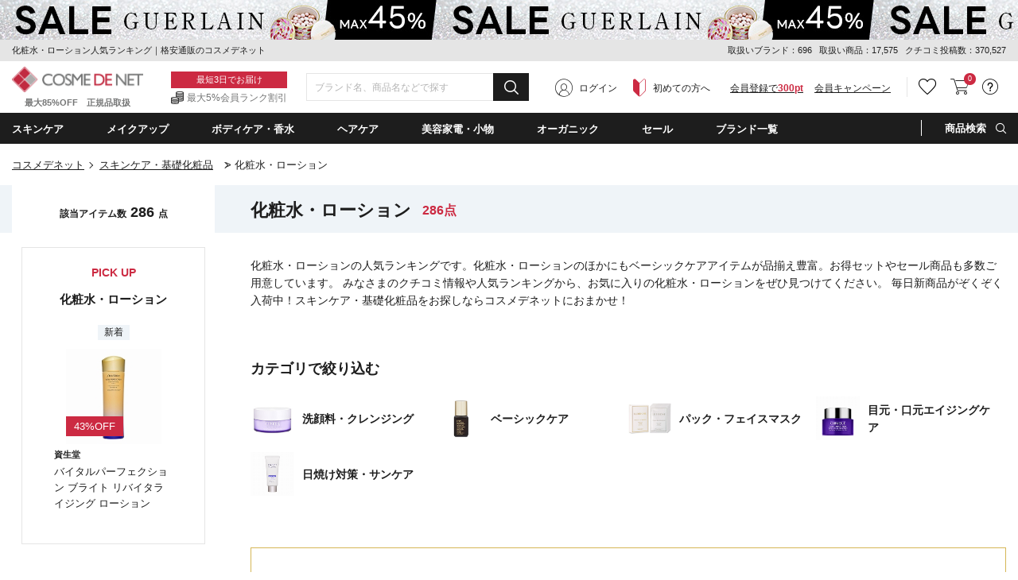

--- FILE ---
content_type: text/html;charset=UTF-8
request_url: https://www.cosme-de.net/skincare/0009
body_size: 49748
content:
<!DOCTYPE html>
<html>
<head>
<meta charset="UTF-8">
<meta name="format-detection" content="telephone=no">
<meta name="google-site-verification" content="cSC6aH0cZRzqhGxkjkrqC9txtr4_v0eK2wQdZut7UK4" />
<meta name="msvalidate.01" content="A2F6B6FA1425F56FCD1B16392F815FAE" />
<meta name="csrf-token" content="3743338850620A2B729B1387B336F8B1E96B8E56" />
<meta name="theme-color" content="#1d1d1d" > 
<meta http-equiv="X-UA-Compatible" content="IE=edge"/>
<link rel="shortcut icon" href="https://image2.cosme-de.net/favicon.ico" />
<link rel="apple-touch-icon" href="https://image2.cosme-de.net/assets/pcv2/images/share/apple-touch-icon_180.png" />
<link rel="mask-icon" href="https://image2.cosme-de.net/favicon.svg" />
<link rel="search" type="application/opensearchdescription+xml" href="/opensearch.xml" title="コスメデネット"  />
<link rel="preload" as="font" href="https://image2.cosme-de.net/assets/pcv2/css/fonts/icomoon.ttf?jd9z1i"  crossorigin >
<link rel="stylesheet" media="all" type="text/css" href="https://image2.cosme-de.net/assets/pcv2/css/reset.min.css">
<link rel="stylesheet" media="all" type="text/css" href="https://image2.cosme-de.net/assets/pcv2/css/style.min.css">
<link rel="stylesheet" media="all" type="text/css" href="https://image2.cosme-de.net/assets/pcv2/css/jost.min.css">
<link rel="stylesheet" media="all" type="text/css" href="https://image2.cosme-de.net/assets/pcv2/css/base.min.css?1226">
<link rel="stylesheet" media="all" type="text/css" href="https://image2.cosme-de.net/assets/pcv2/css/pc_cosmedenet.min.css">
<link rel="stylesheet" media="all" type="text/css" href="https://image2.cosme-de.net/assets/pcv2/css/slick.min.css">
<link rel="stylesheet" media="all" type="text/css" href="https://image2.cosme-de.net/assets/pcv2/css/slick-theme.min.css">
<link rel="stylesheet" media="all" type="text/css" href="https://image2.cosme-de.net/zendesk/zendesk.css"> 
<style>
.header .mid_area .fix_area .min_width .text_area .text_02{padding:3px 0 1px;padding-left:20px;color:#747575;font-size:12px;font-size:1.2rem;background:url(https://image2.cosme-de.net/assets/pcv2/images/base/icon_01.png) no-repeat left center}
.star.star_00h{background:url(https://image2.cosme-de.net/assets/pcv2/images/base/review_star_00h.png) no-repeat left top}.star.star_01{background:url(https://image2.cosme-de.net/assets/pcv2/images/base/review_star_01.png) no-repeat left top}.star.star_01h{background:url(https://image2.cosme-de.net/assets/pcv2/images/base/review_star_01h.png) no-repeat left top}.star.star_02{background:url(https://image2.cosme-de.net/assets/pcv2/images/base/review_star_02.png) no-repeat left top}.star.star_02h{background:url(https://image2.cosme-de.net/assets/pcv2/images/base/review_star_02h.png) no-repeat left top}.star.star_03{background:url(https://image2.cosme-de.net/assets/pcv2/images/base/review_star_03.png) no-repeat left top}.star.star_03h{background:url(https://image2.cosme-de.net/assets/pcv2/images/base/review_star_03h.png) no-repeat left top}.star.star_04{background:url(https://image2.cosme-de.net/assets/pcv2/images/base/review_star_04.png) no-repeat left top}.star.star_04h{background:url(https://image2.cosme-de.net/assets/pcv2/images/base/review_star_04h.png) no-repeat left top}.star.star_05{background:url(https://image2.cosme-de.net/assets/pcv2/images/base/review_star_05.png) no-repeat left top}
</style>
<script type="application/ld+json">
{
  "@context": "http://schema.org",
  "@type": "WebSite",
  "url": "https://www.cosme-de.net/",
  "potentialAction": {
    "@type": "SearchAction",
    "target": "https://www.cosme-de.net/search/keyword?keyword={search_term}",
    "query-input": "required name=search_term"
  }
}
</script>


<script>
window.dataLayer = window.dataLayer || [];
</script>

<script>

  var login_user_detail = {
    is_login: false
  };

</script>

    <script>
      dataLayer.push({
         'member_id': ''
      });
    </script>
  
  <!-- Google Tag Manager -->
  <script>(function(w,d,s,l,i){w[l]=w[l]||[];w[l].push({'gtm.start':
  new Date().getTime(),event:'gtm.js'});var f=d.getElementsByTagName(s)[0],
  j=d.createElement(s),dl=l!='dataLayer'?'&l='+l:'';j.async=true;j.src=
  'https://www.googletagmanager.com/gtm.js?id='+i+dl;f.parentNode.insertBefore(j,f);
  })(window,document,'script','dataLayer','GTM-8BJK');</script>
  <!-- End Google Tag Manager -->

<link rel="stylesheet" media="all" type="text/css" href="https://image2.cosme-de.net/assets/pcv2/css/slick.min.css">
<link rel="stylesheet" media="all" type="text/css" href="https://image2.cosme-de.net/assets/pcv2/css/slick-theme.min.css">
<link rel="stylesheet" media="all" type="text/css" href="https://image2.cosme-de.net/assets/pcv2/css/colorbox.min.css">
<link rel="stylesheet" media="all" type="text/css" href="https://image2.cosme-de.net/assets/pcv2/css/item_list.min.css?20231016">
<meta name="keywords" content="こすめでねっと,通販,化粧品,ランキング,クチコミ,海外コスメ,スキンケア・基礎化粧品,化粧水・ローション" />
<meta name="description" content="「化粧水・ローション」（スキンケア・基礎化粧品）をネットで買うなら格安通販サイトコスメデネットへようこそ！人気の化粧水・ローション商品4645件を新着順、価格順、クチコミ件数順、割引お得ランキングで比較検討できます。" />

<link rel="canonical" href="https://www.cosme-de.net/skincare/0009" />

<link rel="next" href="https://www.cosme-de.net/skincare/0009?page=2" />

<title>化粧水・ローション人気ランキング｜格安通販のコスメデネット</title>
</head>
<body  class="logout"   >


    <!-- Google Tag Manager (noscript) -->
    <noscript><iframe src="https://www.googletagmanager.com/ns.html?id=GTM-8BJK"
    height="0" width="0" style="display:none;visibility:hidden"></iframe></noscript>
    <!-- End Google Tag Manager (noscript) -->
  
<header class="header">


<a href="/sale/eventsale/flashsale " style="outline:none;">
<div class="js-header_banner_area" style="background: url('') left top repeat-x; display: block;height:50px">
</div>
</a>
<script>
document.addEventListener("DOMContentLoaded", function() {
  document.querySelector(".js-header_banner_area").style.backgroundImage = "url('https://image2.cosme-de.net/html/campaign_banner/260124-550x50.jpg')";
});
</script>


<div class="top_area">
  <div class="min_width">
    
    <p class="h1_text">化粧水・ローション人気ランキング｜格安通販のコスメデネット</p>
    
    <div class="text" style="line-height:1.8;">
      <span>取扱いブランド：696</span>
      <span>取扱い商品：17,575</span>
      <span>クチコミ投稿数：370,527</span>
    </div>
  </div>
</div>


<div class="mid_area">
  <div class="fix_area" id="header_fixed">
    <div class="min_width">
      
      
      <p class="logo"><a href="/"><img loading="lazy" width="165" height="32" src="https://image2.cosme-de.net/assets/pcv2/images/base/header_logo.png" alt="COSME DE NET" ></a><span>最大85%OFF　正規品取扱</span></p>
      
      <div class="text_area"><p class="text_01">最短3日でお届け</p><p class="text_02">最大5%会員ランク割引</p></div>
      
      <div class="search_form" style="width:280px" >
        <form id="frmHeaderMidKeyword" name="frmHeaderMidKeyword"  action="/search/keyword" method="get" onsubmit="if(this.keyword.value==''){alert('キーワード（ブランド名・商品名・シリーズなど）を入力してください。'); return false;}">
          
            <script src="https://image2.cosme-de.net/assets/pcv2/script/jquery-1.11.3.min.js"></script>
            <script src="https://unpkg.com/@trevoreyre/autocomplete-js"></script>
            <script src="https://image2.cosme-de.net/assets/pcv2/script/pc_full_text_search_suggest.js"></script>
            <link rel="stylesheet" href="https://unpkg.com/@trevoreyre/autocomplete-js/dist/style.css"/>
            <link rel="stylesheet" type="text/css" href="https://image2.cosme-de.net/assets/pcv2/css/suggest.css">

            <div id="autocomplete" class="autocomplete" style="display: inline-block; width: 100%;">
                <input type="search" id="inputSearch" name="keyword" class="autocomplete-input" autocomplete="off" placeholder="ブランド名、商品名などで探す">
                <ul class="autocomplete-result-list"></ul>
            </div>
            <script>
              APPEC.module.searchSuggest.InitialSite = 'CDN';
              APPEC.module.searchSuggest.InitialElement = '#autocomplete';
              APPEC.module.searchSuggest.SuggestSearchPCUrl = 'https://www.cosme-de.net/search/suggest/';
              APPEC.module.searchSuggest.SearchKeywordUrl = 'https://www.cosme-de.net/search/keyword?keyword=';
              APPEC.module.searchSuggest.SearchBrandUrl = 'https://www.cosme-de.net/pd/brand/';
              APPEC.module.searchSuggest.SearchCategoryUrl = 'https://www.cosme-de.net/';
              APPEC.module.searchSuggest.ItemDetailUrl = 'https://www.cosme-de.net/pd/products/';

              APPEC.module.searchSuggest.Initialize();
            </script>
          
          <button type="submit" id="btnHeaderMidAreaSearch" ><span aria-hidden="true" class="icon_font icon-icon_02"></span></button>
        </form>
      </div>
      
      
  <div class="member_area"><div class="btn login_btn"><span aria-hidden="true" class="icon_font icon-icon_07"></span><a href="/login/">ログイン</a></div><div class="btn beginner_btn"><span aria-hidden="true" class="icon_font icon-icon_08"></span><a href="/guide/new_customers">初めての方へ</a></div><div class="btn register_btn"><a href="/mem/regist_form?ctl=mem_regist_rules">会員登録で<span>300pt</span></a></div><div class="btn" style="margin-left:1em"  ><a href="/campaign/" style="text-decoration: underline" >会員キャンペーン</a></div></div>

<div class="btn_area">
  
  
  <div class="btn favorite h_menu_trigger">
    <div class="icon"><a href="https://www.cosme-de.net/login/" style="text-decoration:none" ><span aria-hidden="true" class="icon_font icon-icon_04"></span></a></div>
  </div>
  
  
  <div class="btn cart">
    <a href="/cart/main"><span aria-hidden="true" class="icon_font icon-icon_05"></span></a>
    <span class="badge js-header_cartarea_count">0</span>
  </div>
  
  <div class="btn support h_menu_trigger" >
    <div class="icon"><span aria-hidden="true" class="icon_font icon-icon_06"></span></div>
    <div class="h_menu_box">
      <div class="inner">
        <p class="ttl">お客様サポート</p>
        <ul class="list_01 common_list_01">
          <li><a href="/faq">よくある質問</a></li>
          <li><a href="/guide/order">ご注文・お支払い</a></li>
          <li><a href="/guide/return">キャンセル・返品交換</a></li>
          <li><a href="/faq_list?cate=2">送料・お届け</a></li>
          <li><a href="/guide">お買い物ガイド</a></li>
          <li><a href="/guide/new_customers">はじめての方へ</a></li>
        </ul>
      </div>
    </div>
  </div>
</div>

    </div>
  </div>
</div>

<div class="bottom_area">
<div class="min_width">
<ul class="navi_list">


<li class="navi navi_01 navi_trigger"><span class="navi_name" ondblclick="location.href='/skincare/'" >スキンケア</span>
  <div class="cat_menu navi_menu_box" >
    <div class="inner">
      <p class="ttl_01" style="padding-left:5px;"><span aria-hidden="true" class="icon_font icon-icon_10"  ></span><a style="font-weight:700;font-size:14px;" href="/skincare/">スキンケア・基礎化粧品(4914)</a></p>
      <div class="flex_wrap">
        <div class="l_area">
          <div class="block"><p class="ttl_02"><a href="/skincare/01">洗顔料・クレンジング（789）</a></p><ul><li><a href="/skincare/0001">洗顔石鹸（石けん）（19）</a></li><li><a href="/skincare/0002">洗顔フォーム（202）</a></li><li><a href="/skincare/0003">オイルクレンジング（82）</a></li><li><a href="/skincare/0004">ミルククレンジング（123）</a></li><li><a href="/skincare/0005">クレンジングクリーム（77）</a></li><li><a href="/skincare/0006">クレンジングジェル（76）</a></li><li><a href="/skincare/0007">ポイントメイク落とし・メイクリムーバー（37）</a></li><li><a href="/skincare/0008">その他洗顔料・クレンジング（139）</a></li><li><a href="/skincare/0083">クレンジングウォーター（74）</a></li></ul></div><div class="block"><p class="ttl_02"><a href="/skincare/02">ベーシックケア（2990）</a></p><ul><li><a href="/skincare/0009">化粧水・ローション（614）</a></li><li><a href="/skincare/0010">美容液（806）</a></li><li><a href="/skincare/0011">乳液・ミルク（159）</a></li><li><a href="/skincare/0012">フェイスクリーム・ジェル・乳液・ミルク（1169）</a></li><li><a href="/skincare/0013">フェイスオイル・バーム（182）</a></li><li><a href="/skincare/0015">スキンケアその他（122）</a></li><li><a href="/skincare/0082">ブースター・導入液（37）</a></li></ul></div><div class="block"><p class="ttl_02"><a href="/skincare/03">パック・フェイスマスク（435）</a></p><ul><li><a href="/skincare/0017">スクラブ洗顔/ピーリング（125）</a></li><li><a href="/skincare/0018">シートマスク・パック（312）</a></li><li><a href="/skincare/0090">マッサージクリーム（4）</a></li></ul></div><div class="block"><p class="ttl_02"><a href="/skincare/04">目元・口元エイジングケア（548）</a></p><ul><li><a href="/skincare/0019">アイクリーム・目元美容液（346）</a></li><li><a href="/skincare/0020">眉毛美容液（1）</a></li><li><a href="/skincare/0021">まつげ美容液（23）</a></li><li><a href="/skincare/0022">リップケア・リップクリーム（180）</a></li></ul></div><div class="block"><p class="ttl_02"><a href="/skincare/23">日焼け対策・サンケア（245）</a></p><ul><li><a href="/skincare/0014">日焼け止め・UVケア（245）</a></li></ul></div>
        </div>
        <div class="r_area"> <p class="ttl_02">お悩みから探す</p><ul class="trouble"> <li><a href="/skincare/?effect=02">美白・シミ</a></li><li><a href="/skincare/?effect=03">くすみ</a></li><li><a href="/skincare/?effect=04">毛穴ケア</a></li><li><a href="/skincare/?effect=05">アクネケア</a></li><li><a href="/skincare/?effect=07">低刺激・敏感肌</a></li><li><a href="/skincare/?effect=08">アンチエイジング</a></li><li><a href="/skincare/?effect=09">ハリ・弾力</a></li><li><a href="/skincare/?effect=70">しわ・リンクルケア</a></li><li><a href="/skincare/?effect=17">目元のクマ</a></li></ul> </div>
      </div>
    </div>
  </div>
</li>

<li class="navi navi_02 navi_trigger" ><span class="navi_name" ondblclick="location.href='/makeup/'" >メイクアップ</span>
  <div class="cat_menu navi_menu_box" >
    <div class="inner">
      <p class="ttl_01" style="padding-left:5px;"><span aria-hidden="true" class="icon_font icon-icon_11"  ></span><a style="font-weight:700;font-size:14px;" href="/makeup/">メイクアップ(3242)</a></p>
      <div class="flex_wrap">
        <div class="l_area">
          <div class="block"><p class="ttl_02"><a href="/makeup/18">ベースメイク（533）</a></p><ul><li><a href="/makeup/0034">化粧下地/BB/CCクリーム（280）</a></li><li><a href="/makeup/0039">コンシーラー（145）</a></li><li><a href="/makeup/0071">ハイライター（108）</a></li></ul></div><div class="block"><p class="ttl_02"><a href="/makeup/19">口紅・グロス・リップライナー（714）</a></p><ul><li><a href="/makeup/0047">口紅・リップスティック（511）</a></li><li><a href="/makeup/0048">リップグロス（169）</a></li><li><a href="/makeup/0049">リップライナー（34）</a></li></ul></div><div class="block"><p class="ttl_02"><a href="/makeup/20">メイク道具・化粧小物（157）</a></p><ul><li><a href="/makeup/0051">メイクブラシ（64）</a></li><li><a href="/makeup/0088">鏡・ミラー（2）</a></li><li><a href="/makeup/0091">ビューラー（2）</a></li><li><a href="/makeup/0092">その他化粧小物（92）</a></li></ul></div><div class="block"><p class="ttl_02"><a href="/makeup/22">アイメイク・アイシャドウ（722）</a></p><ul><li><a href="/makeup/0042">アイブロウ・眉マスカラ（210）</a></li><li><a href="/makeup/0043">ペンシルアイライナー（80）</a></li><li><a href="/makeup/0046">パウダーアイシャドウ（327）</a></li><li><a href="/makeup/0058">ジェル・クリームアイシャドウ（30）</a></li><li><a href="/makeup/0059">その他アイシャドウ（11）</a></li><li><a href="/makeup/0060">リキッドアイライナー（50）</a></li><li><a href="/makeup/0061">ジェルアイライナー（12）</a></li><li><a href="/makeup/0062">その他アイライナー（6）</a></li></ul></div><div class="block"><p class="ttl_02"><a href="/makeup/26">ファンデーション・パウダー（928）</a></p><ul><li><a href="/makeup/0035">パウダーファンデーション（96）</a></li><li><a href="/makeup/0036">リキッドファンデーション（483）</a></li><li><a href="/makeup/0037">クリーム・エマルジョンファンデ（29）</a></li><li><a href="/makeup/0038">その他ファンデーション（30）</a></li><li><a href="/makeup/0040">フェイスパウダー・ルースパウダー（147）</a></li><li><a href="/makeup/0041">プレストパウダー・フェイスカラー（105）</a></li><li><a href="/makeup/0119">スティックファンデーション（10）</a></li><li><a href="/makeup/0124">クッションファンデーション（36）</a></li></ul></div><div class="block"><p class="ttl_02"><a href="/makeup/27">マスカラ（178）</a></p><ul><li><a href="/makeup/0044">マスカラ（169）</a></li><li><a href="/makeup/0045">マスカラ下地（9）</a></li></ul></div><div class="block"><p class="ttl_02"><a href="/makeup/28">チーク（頬紅）（190）</a></p><ul><li><a href="/makeup/0050">パウダーチーク（160）</a></li><li><a href="/makeup/0056">ジェル・クリームチーク（29）</a></li><li><a href="/makeup/0057">リキッド他チーク（1）</a></li></ul></div>
        </div>
        <div class="r_area"> <p class="ttl_02">お悩みから探す</p><ul class="trouble"> <li><a href="/makeup/?effect=20">カバー力</a></li><li><a href="/makeup/?effect=21">くずれにくい</a></li><li><a href="/makeup/?effect=15">UVカット</a></li><li><a href="/makeup/?effect=19">ナチュラル仕上がり</a></li><li><a href="/makeup/?effect=48">パール・ラメ</a></li><li><a href="/makeup/?effect=59">透明感・薄づき</a></li><li><a href="/makeup/?effect=24">ボリュームアップ</a></li><li><a href="/makeup/?effect=25">ウォータープルーフ</a></li><li><a href="/makeup/?effect=54">お湯で落ちる（メイク）</a></li></ul> </div>
      </div>
    </div>
  </div>
</li>

<li class="navi navi_03 navi_trigger"><span class="navi_name" ondblclick="location.href='/bodycare/'" >ボディケア・香水</span>
  <div class="cat_menu navi_menu_box"  >
    <div class="inner">
      <p class="ttl_01" style="padding-left:5px;"><span aria-hidden="true" class="icon_font icon-icon_12"  ></span><a style="font-weight:700;font-size:14px;" href="/bodycare/">ボディケア・香水(6175)</a></p>
      <div class="flex_wrap">
        <div class="l_area">
          <div class="block"><p class="ttl_02"><a href="/bodycare/05">ボディケア（1247）</a></p><ul><li><a href="/bodycare/0023">ボディソープ・ボディシャンプー（268）</a></li><li><a href="/bodycare/0025">ボディオイル（209）</a></li><li><a href="/bodycare/0026">ボディクリーム（212）</a></li><li><a href="/bodycare/0027">ボディローション・ミルク（286）</a></li><li><a href="/bodycare/0028">ボディジェル（19）</a></li><li><a href="/bodycare/0029">ボディスクラブ（87）</a></li><li><a href="/bodycare/0033">その他ボディケア（42）</a></li><li><a href="/bodycare/0089">ボディ用石鹸（石けん）（133）</a></li><li><a href="/bodycare/0120">ボディバター（11）</a></li></ul></div><div class="block"><p class="ttl_02"><a href="/bodycare/07">香水・フレグランス（2853）</a></p><ul><li><a href="/bodycare/0052">女性用香水（レディースフレグランス）（1530）</a></li><li><a href="/bodycare/0053">男性用香水（メンズフレグランス）（813）</a></li><li><a href="/bodycare/0085">エッセンシャルオイル(精油)（25）</a></li><li><a href="/bodycare/0093">アロマ・キャンドル（279）</a></li><li><a href="/bodycare/0094">ルームフレグランス（206）</a></li><li><a href="/bodycare/0095">リラクゼーション（10）</a></li></ul></div><div class="block"><p class="ttl_02"><a href="/bodycare/10">サプリメント・健康食品（59）</a></p><ul><li><a href="/bodycare/0066">ダイエットサプリメント（2）</a></li><li><a href="/bodycare/0096">ヘルスケアその他（46）</a></li><li><a href="/bodycare/0097">美容・健康サプリメント・食品（11）</a></li></ul></div><div class="block"><p class="ttl_02"><a href="/bodycare/11">エチケット（248）</a></p><ul><li><a href="/bodycare/0070">デオドラント・制汗剤（129）</a></li><li><a href="/bodycare/0073">脱毛・ムダ毛処理（1）</a></li><li><a href="/bodycare/0080">歯磨き・オーラルケア（86）</a></li><li><a href="/bodycare/0098">洗濯用洗剤・柔軟剤（32）</a></li></ul></div><div class="block"><p class="ttl_02"><a href="/bodycare/15">ネイル・ネイルケア（1203）</a></p><ul><li><a href="/bodycare/0078">マニキュア・ネイルカラー（1130）</a></li><li><a href="/bodycare/0079">ネイルオイル・クリームなどケア用品（73）</a></li></ul></div><div class="block"><p class="ttl_02"><a href="/bodycare/21">スペシャルボディケア・パーツ（491）</a></p><ul><li><a href="/bodycare/0030">バストアップ・ネックケア（36）</a></li><li><a href="/bodycare/0031">レッグ・フットケア（22）</a></li><li><a href="/bodycare/0032">ハンドクリーム・ケア（433）</a></li></ul></div><div class="block"><p class="ttl_02"><a href="/bodycare/33">入浴剤・バスオイル（119）</a></p><ul><li><a href="/bodycare/0024">入浴剤・バスオイル（93）</a></li><li><a href="/bodycare/0121">バスソルト（20）</a></li><li><a href="/bodycare/0122">バブルバス（6）</a></li></ul></div>
        </div>
        <div class="r_area"> <p class="ttl_02">お悩みから探す</p><ul class="trouble"> <li><a href="/bodycare/?effect=36">デオドラント</a></li><li><a href="/bodycare/?effect=34">スリミング</a></li><li><a href="/bodycare/?effect=35">リラックス</a></li><li><a href="/bodycare/?effect=38">代謝アップ</a></li><li><a href="/bodycare/?effect=45">脂肪燃焼</a></li><li><a href="/bodycare/?effect=98">デトックス</a></li><li><a href="/bodycare/?effect=51">角質ケア</a></li><li><a href="/bodycare/?effect=39">バストアップ</a></li></ul> </div>
      </div>
    </div>
  </div>
</li>

<li class="navi navi_04 navi_trigger"><span class="navi_name" ondblclick="location.href='/haircare/'"  >ヘアケア</span>
  <div class="cat_menu navi_menu_box" >
    <div class="inner">
      <p class="ttl_01" style="padding-left:5px;"><span aria-hidden="true" class="icon_font icon-icon_13"  ></span><a style="font-weight:700;font-size:14px;" href="/haircare/">ヘアケア(3053)</a></p>
      <div class="flex_wrap">
        <div class="l_area">
          <div class="block"><p class="ttl_02"><a href="/haircare/14">ヘアスタイリング （480）</a></p><ul><li><a href="/haircare/0086">ヘアスタイリング（433）</a></li><li><a href="/haircare/0099">ヘアブラシ（47）</a></li></ul></div><div class="block"><p class="ttl_02"><a href="/haircare/24">シャンプー・コンディショナー（1517）</a></p><ul><li><a href="/haircare/0075">シャンプー（971）</a></li><li><a href="/haircare/0076">コンディショナー（596）</a></li></ul></div><div class="block"><p class="ttl_02"><a href="/haircare/25">スペシャルヘアケア（1083）</a></p><ul><li><a href="/haircare/0077">その他ヘアケア（オイル・ウォーター）（449）</a></li><li><a href="/haircare/0084">ヘアトリートメント（625）</a></li><li><a href="/haircare/0087">スカルプケア（頭皮ケア）（10）</a></li></ul></div>
        </div>
        <div class="r_area"> <p class="ttl_02">お悩みから探す</p><ul class="trouble"> <li><a href="/haircare/?effect=85">まとまりやすい</a></li><li><a href="/haircare/?effect=31">トリートメント効果</a></li><li><a href="/haircare/?effect=52">さらさら</a></li><li><a href="/haircare/?effect=53">しっとり</a></li><li><a href="/haircare/?effect=56">ふけ・かゆみ（地肌）対策</a></li><li><a href="/haircare/?effect=57">抜け毛対策</a></li><li><a href="/haircare/?effect=60">香りがよい</a></li><li><a href="/haircare/?effect=81">洗い流し不要</a></li></ul> </div>
      </div>
    </div>
  </div>
</li>

<li class="navi navi_07 navi_trigger"><span class="navi_name" ondblclick="location.href='/beautyaccessories/'" >美容家電・小物</span>
  <div class="cat_menu navi_menu_box" >
    <div class="inner">
      <p class="ttl_01" style="padding-left:5px;"><span aria-hidden="true" class="icon_font icon-4"  ></span><a style="font-weight:700;font-size:14px;" href="/beautyaccessories/">美容家電・小物(219)</a></p>
      <div class="flex_wrap">
        <div class="l_area">
          <div class="block"><p class="ttl_02"><a href="/beautyaccessories/29">美容家電（78）</a></p><ul><li><a href="/beautyaccessories/0101">ドライヤー（31）</a></li><li><a href="/beautyaccessories/0102">バリカン（10）</a></li><li><a href="/beautyaccessories/0103">美顔器（19）</a></li><li><a href="/beautyaccessories/0104">脱毛器（3）</a></li><li><a href="/beautyaccessories/0105">その他美容家電（15）</a></li></ul></div><div class="block"><p class="ttl_02"><a href="/beautyaccessories/30">美容小物（63）</a></p><ul><li><a href="/beautyaccessories/0106">タオル（25）</a></li><li><a href="/beautyaccessories/0110">その他美容小物（38）</a></li></ul></div><div class="block"><p class="ttl_02"><a href="/beautyaccessories/31">ギフト（2）</a></p><ul><li><a href="/beautyaccessories/0113">ペット（2）</a></li></ul></div><div class="block"><p class="ttl_02"><a href="/beautyaccessories/32">雑貨（76）</a></p><ul><li><a href="/beautyaccessories/0118">おもちゃ（76）</a></li></ul></div>
        </div>
        
      </div>
    </div>
  </div>
</li>
<li class="navi navi_05 navi_trigger"><span class="navi_name" ondblclick="location.href='/organiccosmetics/'" >オーガニック</span>  <div class="cat_menu navi_menu_box" style="max-height:390px;overflow-y:auto" >    <div class="inner">      <div class="l_area">        <p class="ttl_01" style="padding-left:5px;"><span aria-hidden="true" class="icon_font icon-icon_14"  ></span><a style="font-weight:700;font-size:14px;" href="/organiccosmetics/">ナチュラル・オーガニック(1493)</a></p>        <div class="flex_wrap">          <div class="block">          <p class="ttl_02">スキンケア・日焼け対策</p>          <ul>          <li><a href="/organiccosmetics/01">洗顔料・クレンジング（155）</a></li>          <li><a href="/organiccosmetics/02">ベーシックケア（505）</a></li>          <li><a href="/organiccosmetics/03">パック・フェイスマスク（71）</a></li>          <li><a href="/organiccosmetics/23">日焼け対策・サンケア（13）</a></li>          <li><a href="/organiccosmetics/04">目元・口元エイジングケア（104）</a></li>          </ul>          </div>          <div class="block">          <p class="ttl_02">メイクアップ</p>          <ul>          <li><a href="/organiccosmetics/22">アイメイク・アイシャドウ（15）</a></li>          <li><a href="/organiccosmetics/19">口紅・グロス・リップライナー（13）</a></li>          <li><a href="/organiccosmetics/20">メイク道具・化粧小物（0）</a></li>          </ul>          </div>          <div class="block">          <p class="ttl_02">ボディ・ネイルケア</p>          <ul>          <li><a href="/organiccosmetics/05">ボディケア（219）</a></li>          <li><a href="/organiccosmetics/21">スペシャルボディケア・パーツ（80）</a></li>          <li><a href="/organiccosmetics/15">ネイル・ネイルケア（3）</a></li>          <li><a href="/organiccosmetics/07">香水・フレグランス（39）</a></li>          </ul>          </div>          <div class="block">          <p class="ttl_02">ヘアケア</p>          <ul>          <li><a href="/organiccosmetics/24">シャンプー・コンディショナー（189）</a></li>          <li><a href="/organiccosmetics/25">スペシャルヘアケア（78）</a></li>          <li><a href="/organiccosmetics/14">ヘアスタイリング（33）</a></li>          </ul>          </div>          <div class="block">          <p class="ttl_02">その他</p>          <ul>          <li><a href="/organiccosmetics/10">サプリメント・健康食品（1）</a></li>          <li><a href="/organiccosmetics/11">エチケット（31）</a></li>          </ul>          </div>          <div class="block">          <div class="link"><a href="/organiccosmetics/brand">オーガニックコスメブランド一覧</a></div>          <div class="link"><a href="/organiccosmetics/certify">オーガニック認定について</a></div>          </div>        </div>      </div>      <div class="r_area">        <p class="ttl_01">ナチュラル・オーガニックの人気商品</p>        <ul class="featured ">                <li>        <a href="/pd/products/1105843?product_no=3105843">        <figure class="img"><img loading="lazy" src="https://image2.cosme-de.net/html/images/3105843_S.jpg" alt="" width="68" height="68" ></figure>        <p>ビオオイル アルガンオイル(リニューアルパッケージ) 50ml/1.6fl.oz. </p>        </a>        </li>                <li>        <a href="/pd/products/1102532?product_no=3102532">        <figure class="img"><img loading="lazy" src="https://image2.cosme-de.net/html/images/3102532_S.jpg" alt="" width="68" height="68" ></figure>        <p>ざくろ&amp;マカ ペプチド セラム 30ml </p>        </a>        </li>                <li>        <a href="/pd/products/JQ00146?product_no=JQ00147">        <figure class="img"><img loading="lazy" src="https://image2.cosme-de.net/html/images/JQ00147_S.jpg?002" alt="" width="68" height="68" ></figure>        <p>デイクリーム モイスチャーリプレニッシング（ドライ肌） 125ml</p>        </a>        </li>                <li>        <a href="/pd/products/AVE0231?product_no=AVE0231">        <figure class="img"><img loading="lazy" src="https://image2.cosme-de.net/html/images/AVE0231_S.jpg" alt="" width="68" height="68" ></figure>        <p>ミニ パドル ブラシ </p>        </a>        </li>                <li>        <a href="/pd/products/NYR0200?product_no=NYR0200">        <figure class="img"><img loading="lazy" src="https://image2.cosme-de.net/html/images/NYR0200_S.jpg?001" alt="" width="68" height="68" ></figure>        <p>フランキンセンスウォーター 200ml </p>        </a>        </li>                <li>        <a href="/pd/products/MA00108?product_no=3103503">        <figure class="img"><img loading="lazy" src="https://image2.cosme-de.net/html/images/3103503_S.jpg" alt="" width="68" height="68" ></figure>        <p>プロテクトクリーム（プロポリス） 50ml お得な2個セット</p>        </a>        </li>                </ul>      </div>    </div>  </div></li> 
<li class="navi navi_06 sale navi_trigger"><span class="navi_name" style="color:#fff" ondblclick="location.href='/sale/'" >セール</span> <div class="sale_menu navi_menu_box"> <div class="inner"> <p class="ttl"><span class="icon_font icon-icon_16"></span>セール</p><ul class="list_01 common_list_01"> <li><a href="/sale/">すべてのセール商品</a></li><li><a href="/topics/pricedown">プライスダウン</a></li><li><a href="/sale/halfprice">ALL半額以下</a></li><li><a href="/sale/timesale">タイムセール</a></li><li><a href="/sale/outlet">ワケありアウトレット</a></li></ul> </div></div></li>
<li class="navi navi_07 navi_trigger"><span class="navi_name" ondblclick="location.href='/brands/';" >ブランド一覧</span>  <div class="bland_menu navi_menu_box">    <div class="inner">      <div class="link_area">                        <div class="block">        <p class="ttl">新商品追加ブランド</p>        <ul class="common_list_01">                    <li><a href="/pd/brand/gucci">グッチ <span style="color:#cc2a42">1/20 UP</span></a></li>                    <li><a href="/pd/brand/aveda">アヴェダ <span style="color:#cc2a42">1/20 UP</span></a></li>                    <li><a href="/pd/brand/charlotte-tilbury">シャーロット・ティルブリー <span style="color:#cc2a42">1/20 UP</span></a></li>                    <li><a href="/pd/brand/givenchy">ジバンシィ <span style="color:#cc2a42">1/20 UP</span></a></li>                  </ul>        </div>                        <div class="block header_bottom_recommendation" id="headerBottomRecommendation" >          <p class="ttl">あなたにおすすめ</p>          <ul class="common_list_01"></ul>        </div>      </div>                  <div class="bnr_area">                <div class="bnr">        <a href="/pd/brand/sk-ii">          <img loading="lazy" src="https://image2.cosme-de.net/html/brand_banner/brandbnr_sk2_760x280.png" alt="" width="225" height="83" />        </a>        </div>                <div class="bnr">        <a href="/pd/brand/clarins">          <img loading="lazy" src="https://image2.cosme-de.net/html/brand_banner/brandbnr_cla_760x280.png" alt="" width="225" height="83" />        </a>        </div>                <div class="bnr">        <a href="/pd/brand/clinique">          <img loading="lazy" src="https://image2.cosme-de.net/html/brand_banner/brandbnr_cli_760x280.png" alt="" width="225" height="83" />        </a>        </div>                <div class="bnr">        <a href="/pd/brand/perspirex">          <img loading="lazy" src="https://image2.cosme-de.net/html/brand_banner/brandbnr_pse_760x280.png" alt="" width="225" height="83" />        </a>        </div>              </div>                  <div class="bland_area">        <p class="ttl"><span aria-hidden="true" class="icon_font icon-icon_17"></span><a href="/brands/a" style="text-decoration: underline;">ブランド一覧</a></p>        <div class="bland_list">          <ul class="scroll_area">                    <li>            <span class="a_link" id="bland_alink_01">ア行</span>            <ul>                              <li>                <a href="/pd/brand/icr">                ICR <span>（1）</span>                 </a>              </li>                              <li>                <a href="/pd/brand/rmk">                RMK（アールエムケー） <span>（12）</span>                 </a>              </li>                              <li>                <a href="/pd/brand/rms-beauty">                RMSビューティー <span>（6）</span>                 </a>              </li>                              <li>                <a href="/pd/brand/artis-di-voce">                アーティスディヴォーチェ <span>（22）</span>                 </a>              </li>                              <li>                <a href="/pd/brand/artistic-co">                アーティスティックアンドシーオー <span>（1）</span>                 </a>              </li>                              <li>                <a href="/pd/brand/erno-laszlo">                アーノラズロ <span>（2）</span>                 </a>              </li>                              <li>                <a href="/pd/brand/urbanskinrx">                アーバンスキンRx <span>（3）</span>                 </a>              </li>                              <li>                <a href="/pd/brand/urban-decay">                アーバンディケイ <span>（16）</span>                 </a>              </li>                              <li>                <a href="/pd/brand/eyeko">                アイコ <span>（10）</span>                 </a>              </li>                              <li>                <a href="/pd/brand/icegel">                アイスジェル <span>（185）</span>                 </a>              </li>                              <li>                <a href="/pd/brand/aivil">                アイビル <span>（4）</span>                 </a>              </li>                              <li>                <a href="/pd/brand/imlafloria">                アイムラフロリア <span>（8）</span>                 </a>              </li>                              <li>                <a href="/pd/brand/islandsoap-candleworks">                アイランドソープ＆キャンドルワークス <span>（10）</span>                 </a>              </li>                              <li>                <a href="/pd/brand/aveda">                アヴェダ <span>（86）</span>                 <span class="up">1/20 UP</span>                                </a>              </li>                              <li>                <a href="/pd/brand/augustinusbader">                アウグスティヌス バデール <span>（11）</span>                 </a>              </li>                              <li>                <a href="/pd/brand/agatha">                アガタ <span>（3）</span>                 </a>              </li>                              <li>                <a href="/pd/brand/acqua-dell-dlba">                アクア・デッレ・エルバ <span>（15）</span>                 </a>              </li>                              <li>                <a href="/pd/brand/acqua-di-parma">                アクアディパルマ <span>（73）</span>                 </a>              </li>                              <li>                <a href="/pd/brand/axxzia">                アクシージア <span>（5）</span>                 </a>              </li>                              <li>                <a href="/pd/brand/acseine">                アクセーヌ <span>（6）</span>                 </a>              </li>                              <li>                <a href="/pd/brand/loris-azzaro">                アザロ <span>（4）</span>                 </a>              </li>                              <li>                <a href="/pd/brand/astalift">                アスタリフト <span>（11）</span>                 </a>              </li>                              <li>                <a href="/pd/brand/acca-kappa">                アッカ カッパ <span>（48）</span>                 </a>              </li>                              <li>                <a href="/pd/brand/addiction">                アディクション <span>（23）</span>                 </a>              </li>                              <li>                <a href="/pd/brand/aderans">                アデランス <span>（3）</span>                 </a>              </li>                              <li>                <a href="/pd/brand/aderay">                アデレイ <span>（2）</span>                 </a>              </li>                              <li>                <a href="/pd/brand/atelier-cologne">                アトリエコロン <span>（11）</span>                 </a>              </li>                              <li>                <a href="/pd/brand/anna-sui">                アナスイ <span>（32）</span>                 </a>              </li>                              <li>                <a href="/pd/brand/anastasia-beverly-hills">                アナスタシアビバリーヒルズ <span>（93）</span>                 </a>              </li>                              <li>                <a href="/pd/brand/analoa">                アナロア <span>（8）</span>                 </a>              </li>                              <li>                <a href="/pd/brand/annick-goutal">                アニック グタール <span>（31）</span>                 </a>              </li>                              <li>                <a href="/pd/brand/anoaii">                アノアイ <span>（2）</span>                 </a>              </li>                              <li>                <a href="/pd/brand/abercrombie-fitch">                アバクロンビー&amp;フィッチ <span>（1）</span>                 </a>              </li>                              <li>                <a href="/pd/brand/ahava">                アハバ <span>（16）</span>                 </a>              </li>                              <li>                <a href="/pd/brand/avalon-organics">                アバロンオーガニクス <span>（10）</span>                 </a>              </li>                              <li>                <a href="/pd/brand/apivita">                アピヴィータ <span>（3）</span>                 </a>              </li>                              <li>                <a href="/pd/brand/absalon">                アブサロン <span>（13）</span>                 </a>              </li>                              <li>                <a href="/pd/brand/uptogloss">                アプトグロス <span>（2）</span>                 </a>              </li>                              <li>                <a href="/pd/brand/abracadabra">                アブラカダブラ <span>（4）</span>                 </a>              </li>                              <li>                <a href="/pd/brand/approach">                アプローチ <span>（2）</span>                 </a>              </li>                              <li>                <a href="/pd/brand/avene">                アベンヌ <span>（50）</span>                 </a>              </li>                              <li>                <a href="/pd/brand/apocos">                アポコス <span>（5）</span>                 </a>              </li>                              <li>                <a href="/pd/brand/amatora">                アマトラ <span>（12）</span>                 </a>              </li>                              <li>                <a href="/pd/brand/amaros">                アマロス <span>（9）</span>                 </a>              </li>                              <li>                <a href="/pd/brand/aman nutrition">                アマンニュートリション <span>（2）</span>                 </a>              </li>                              <li>                <a href="/pd/brand/amouage">                アムアージュ <span>（2）</span>                 </a>              </li>                              <li>                <a href="/pd/brand/amorous">                アムロス <span>（12）</span>                 </a>              </li>                              <li>                <a href="/pd/brand/americandrew">                アメリカンクルー <span>（1）</span>                 </a>              </li>                              <li>                <a href="/pd/brand/aramis">                アラミス <span>（6）</span>                 </a>              </li>                              <li>                <a href="/pd/brand/lab-series">                アラミス ラボシリーズ <span>（24）</span>                 </a>              </li>                              <li>                <a href="/pd/brand/arimino">                アリミノ <span>（191）</span>                 </a>              </li>                              <li>                <a href="/pd/brand/algenist">                アルゲニスト <span>（4）</span>                 </a>              </li>                              <li>                <a href="/pd/brand/argol">                アルゴール <span>（3）</span>                 </a>              </li>                              <li>                <a href="/pd/brand/argentum">                アルジェンタム <span>（1）</span>                 </a>              </li>                              <li>                <a href="/pd/brand/argital">                アルジタル <span>（4）</span>                 </a>              </li>                              <li>                <a href="/pd/brand/alba1913">                アルバ1913 <span>（4）</span>                 </a>              </li>                              <li>                <a href="/pd/brand/albion">                アルビオン <span>（11）</span>                 </a>              </li>                              <li>                <a href="/pd/brand/alphah">                アルファH <span>（5）</span>                 </a>              </li>                              <li>                <a href="/pd/brand/al-phax">                アルファックス <span>（2）</span>                 </a>              </li>                              <li>                <a href="/pd/brand/the-arya-vaidya-pharmacy">                アルヤ ヴァイディヤ ファーマシー <span>（13）</span>                 </a>              </li>                              <li>                <a href="/pd/brand/aromatherapy-associates">                アロマセラピー アソシエイツ <span>（75）</span>                 </a>              </li>                              <li>                <a href="/pd/brand/the-aroma-therapy-company">                アロマセラピーカンパニー <span>（16）</span>                 </a>              </li>                              <li>                <a href="/pd/brand/hour-glass">                アワーグラス <span>（6）</span>                 </a>              </li>                              <li>                <a href="/pd/brand/an-era">                アンエラ <span>（4）</span>                 </a>              </li>                              <li>                <a href="/pd/brand/underbarplus">                アンダーバープラスヘアオイル <span>（3）</span>                 </a>              </li>                              <li>                <a href="/pd/brand/antica-farmacista">                アンティカファルマシスタ <span>（45）</span>                 </a>              </li>                              <li>                <a href="/pd/brand/and-one">                アンドワン <span>（3）</span>                 </a>              </li>                              <li>                <a href="/pd/brand/annemarie-borlind">                アンネマリー ボーリンド <span>（180）</span>                 </a>              </li>                              <li>                <a href="/pd/brand/embryolisse">                アンブリオリス <span>（15）</span>                 </a>              </li>                              <li>                <a href="/pd/brand/amplitude">                アンプリチュード <span>（2）</span>                 </a>              </li>                              <li>                <a href="/pd/brand/valla">                ヴァラ <span>（2）</span>                 </a>              </li>                              <li>                <a href="/pd/brand/evo">                イーヴォ <span>（1）</span>                 </a>              </li>                              <li>                <a href="/pd/brand/evelom">                イヴロム <span>（11）</span>                 </a>              </li>                              <li>                <a href="/pd/brand/ikou">                イコウ <span>（16）</span>                 </a>              </li>                              <li>                <a href="/pd/brand/aesop">                イソップ <span>（74）</span>                 </a>              </li>                              <li>                <a href="/pd/brand/issey-miyake">                イッセイミヤケ <span>（17）</span>                 </a>              </li>                              <li>                <a href="/pd/brand/it-cosmetics">                イットコスメティックス <span>（1）</span>                 </a>              </li>                              <li>                <a href="/pd/brand/inatura">                イナチュラ <span>（2）</span>                 </a>              </li>                              <li>                <a href="/pd/brand/inika-oragnic">                イニカ オーガニック <span>（37）</span>                 </a>              </li>                              <li>                <a href="/pd/brand/ipsa">                イプサ <span>（4）</span>                 </a>              </li>                              <li>                <a href="/pd/brand/yves-saint-lauren">                イブサンローラン <span>（166）</span>                 <span class="up">1/20 UP</span>                                </a>              </li>                              <li>                <a href="/pd/brand/ipsciss">                イプシス <span>（7）</span>                 </a>              </li>                              <li>                <a href="/pd/brand/immupure">                イミュピュア <span>（4）</span>                 </a>              </li>                              <li>                <a href="/pd/brand/ilia">                イリア <span>（5）</span>                 </a>              </li>                              <li>                <a href="/pd/brand/iriya">                イリヤ <span>（8）</span>                 </a>              </li>                              <li>                <a href="/pd/brand/iloa">                イロア <span>（3）</span>                 </a>              </li>                              <li>                <a href="/pd/brand/ironowa">                イロノワ <span>（17）</span>                 </a>              </li>                              <li>                <a href="/pd/brand/infique">                インフィーク <span>（1）</span>                 </a>              </li>                              <li>                <a href="/pd/brand/infracyte">                インフラサイト <span>（7）</span>                 </a>              </li>                              <li>                <a href="/pd/brand/vida terra">                ヴィーダテラ <span>（5）</span>                 </a>              </li>                              <li>                <a href="/pd/brand/wuao">                ウアオ <span>（25）</span>                 </a>              </li>                              <li>                <a href="/pd/brand/valmont">                ヴァルモン <span>（37）</span>                 <span class="up">1/20 UP</span>                                </a>              </li>                              <li>                <a href="/pd/brand/valentino">                ヴァレンティノ <span>（1）</span>                 </a>              </li>                              <li>                <a href="/pd/brand/vancleefandarpels">                ヴァン クリーフ&amp;アーペル <span>（3）</span>                 </a>              </li>                              <li>                <a href="/pd/brand/viol">                ヴィオール <span>（3）</span>                 </a>              </li>                              <li>                <a href="/pd/brand/visplantis">                ヴィスプランティス <span>（6）</span>                 </a>              </li>                              <li>                <a href="/pd/brand/oui-nails">                ウィネイルズ <span>（97）</span>                 </a>              </li>                              <li>                <a href="/pd/brand/winky-lux">                ウィンキーラックス <span>（16）</span>                 </a>              </li>                              <li>                <a href="/pd/brand/uubu">                ウーブ <span>（2）</span>                 </a>              </li>                              <li>                <a href="/pd/brand/wella">                ウエラ <span>（17）</span>                 </a>              </li>                              <li>                <a href="/pd/brand/weleda">                ヴェレダ <span>（152）</span>                 </a>              </li>                              <li>                <a href="/pd/brand/utowa">                ウトワ <span>（109）</span>                 </a>              </li>                              <li>                <a href="/pd/brand/olehenriksen">                ウラヘンリクセン <span>（8）</span>                 </a>              </li>                              <li>                <a href="/pd/brand/wooliliwoo">                ウリリウ <span>（2）</span>                 </a>              </li>                              <li>                <a href="/pd/brand/environ">                ENVIRON（エンビロン） <span>（4）</span>                 </a>              </li>                              <li>                <a href="/pd/brand/lcn">                LCN <span>（22）</span>                 </a>              </li>                              <li>                <a href="/pd/brand/sk-ii">                SK-2/SK-II/エスケーツー <span>（59）</span>                 <span class="up">1/20 UP</span>                                </a>              </li>                              <li>                <a href="/pd/brand/airkaoru">                エアーかおる <span>（4）</span>                 </a>              </li>                              <li>                <a href="/pd/brand/eans">                エアンス <span>（15）</span>                 </a>              </li>                              <li>                <a href="/pd/brand/eightandbob">                エイトアンドボブ <span>（12）</span>                 </a>              </li>                              <li>                <a href="/pd/brand/app">                エーピーピー <span>（5）</span>                 </a>              </li>                              <li>                <a href="/pd/brand/aplus">                エープラス <span>（2）</span>                 </a>              </li>                              <li>                <a href="/pd/brand/exuviance">                エクスビアンス <span>（3）</span>                 </a>              </li>                              <li>                <a href="/pd/brand/egmonttoys">                エグモントトイズ <span>（1）</span>                 </a>              </li>                              <li>                <a href="/pd/brand/econowa">                エコノワ <span>（13）</span>                 </a>              </li>                              <li>                <a href="/pd/brand/estee-lauder">                エスティローダー <span>（324）</span>                 </a>              </li>                              <li>                <a href="/pd/brand/esthederm">                エステダム <span>（51）</span>                 </a>              </li>                              <li>                <a href="/pd/brand/est">                エスト <span>（6）</span>                 </a>              </li>                              <li>                <a href="/pd/brand/etatlibredorange">                エタ リーブル ド オランジェ <span>（4）</span>                 </a>              </li>                              <li>                <a href="/pd/brand/xtreatment">                エックストリートメント <span>（14）</span>                 </a>              </li>                              <li>                <a href="/pd/brand/essential-parfums">                エッセンシャル パルファン <span>（8）</span>                 </a>              </li>                              <li>                <a href="/pd/brand/etiaxil">                エティアキシル <span>（4）</span>                 </a>              </li>                              <li>                <a href="/pd/brand/etvos">                エトヴォス <span>（6）</span>                 </a>              </li>                              <li>                <a href="/pd/brand/edward-bess">                エドワードベス <span>（28）</span>                 </a>              </li>                              <li>                <a href="/pd/brand/enamelart">                エナメラート <span>（1）</span>                 </a>              </li>                              <li>                <a href="/pd/brand/enisie">                エニシー <span>（10）</span>                 </a>              </li>                              <li>                <a href="/pd/brand/enu">                エヌ <span>（20）</span>                 </a>              </li>                              <li>                <a href="/pd/brand/evi">                エビ <span>（3）</span>                 </a>              </li>                              <li>                <a href="/pd/brand/epirest">                エピレスト <span>（2）</span>                 </a>              </li>                              <li>                <a href="/pd/brand/mcm">                エムシーエム <span>（2）</span>                 </a>              </li>                              <li>                <a href="/pd/brand/mzskin">                エムジースキン <span>（14）</span>                 </a>              </li>                              <li>                <a href="/pd/brand/m.soin">                エムドットソワン <span>（7）</span>                 </a>              </li>                              <li>                <a href="/pd/brand/ella-bache">                エラバシェ <span>（19）</span>                 </a>              </li>                              <li>                <a href="/pd/brand/eriiprofessional">                エリィ プロフェッショナル <span>（4）</span>                 </a>              </li>                              <li>                <a href="/pd/brand/elizabeth-arden">                エリザベスアーデン <span>（143）</span>                 </a>              </li>                              <li>                <a href="/pd/brand/ellips">                エリップス <span>（4）</span>                 </a>              </li>                              <li>                <a href="/pd/brand/elvisandelvin">                エルビス&amp;エルビン <span>（3）</span>                 </a>              </li>                              <li>                <a href="/pd/brand/hermes">                エルメス <span>（121）</span>                 </a>              </li>                              <li>                <a href="/pd/brand/elegance">                エレガンス <span>（28）</span>                 </a>              </li>                              <li>                <a href="/pd/brand/elemis">                エレミス <span>（46）</span>                 </a>              </li>                              <li>                <a href="/pd/brand/angelheart">                エンジェルハート <span>（14）</span>                 </a>              </li>                              <li>                <a href="/pd/brand/empire-australia">                エンパイア オーストラリア <span>（14）</span>                 </a>              </li>                              <li>                <a href="/pd/brand/o2kraft">                O2クラフト <span>（16）</span>                 </a>              </li>                              <li>                <a href="/pd/brand/opi">                OPI オーピーアイ <span>（193）</span>                 </a>              </li>                              <li>                <a href="/pd/brand/oskinhair">                オー・スキン アンド ヘア <span>（14）</span>                 </a>              </li>                              <li>                <a href="/pd/brand/orgaid">                オーガエイド <span>（9）</span>                 </a>              </li>                              <li>                <a href="/pd/brand/the-organic-pharmacy">                オーガニックファーマシー <span>（14）</span>                 </a>              </li>                              <li>                <a href="/pd/brand/australian-gold">                オーストラリアン ゴールド <span>（11）</span>                 </a>              </li>                              <li>                <a href="/pd/brand/the-ordinary">                オーディナリー <span>（16）</span>                 </a>              </li>                              <li>                <a href="/pd/brand/o-right">                オーライト <span>（4）</span>                 </a>              </li>                              <li>                <a href="/pd/brand/allpurposecreams">                オールパーパスクリームズ <span>（1）</span>                 </a>              </li>                              <li>                <a href="/pd/brand/auromere">                オーロメア <span>（6）</span>                 </a>              </li>                              <li>                <a href="/pd/brand/odyskin">                オディスキン <span>（3）</span>                 </a>              </li>                              <li>                <a href="/pd/brand/opalescence">                オパールエッセンス <span>（7）</span>                 </a>              </li>                              <li>                <a href="/pd/brand/ofradosmetics">                オフラ コスメティックス <span>（1）</span>                 </a>              </li>                              <li>                <a href="/pd/brand/overics">                オベリクス <span>（7）</span>                 </a>              </li>                              <li>                <a href="/pd/brand/olaplex">                オラプレックス <span>（26）</span>                 </a>              </li>                              <li>                <a href="/pd/brand/olive-olie">                オリーブ＆オリ <span>（12）</span>                 </a>              </li>                              <li>                <a href="/pd/brand/orienstella">                オリエンステラ <span>（1）</span>                 </a>              </li>                              <li>                <a href="/pd/brand/origins">                オリジンズ <span>（64）</span>                 <span class="up">1/20 UP</span>                                </a>              </li>                              <li>                <a href="/pd/brand/oribe">                オリベ <span>（45）</span>                 </a>              </li>                              <li>                <a href="/pd/brand/orbis">                オルビス <span>（2）</span>                 </a>              </li>                              <li>                <a href="/pd/brand/orlane">                オルラーヌ <span>（72）</span>                 </a>              </li>                              <li>                <a href="/pd/brand/olay">                オレイ <span>（2）</span>                 </a>              </li>                              <li>                <a href="/pd/brand/orangecosme">                オレンジコスメ <span>（22）</span>                 </a>              </li>                              <li>                <a href="/pd/brand/orofluido">                オロフルイド <span>（4）</span>                 </a>              </li>                          </ul>          </li>                    <li>            <span class="a_link" id="bland_alink_02">カ行</span>            <ul>                              <li>                <a href="/pd/brand/kai">                カイ <span>（2）</span>                 </a>              </li>                              <li>                <a href="/pd/brand/kyliebykyliejenner">                カイリーコスメティクス <span>（73）</span>                 </a>              </li>                              <li>                <a href="/pd/brand/kylieskin">                カイリースキン <span>（9）</span>                 </a>              </li>                              <li>                <a href="/pd/brand/cowshed">                カウシェッド <span>（31）</span>                 </a>              </li>                              <li>                <a href="/pd/brand/cashmerebaby">                カシミヤベビー <span>（2）</span>                 </a>              </li>                              <li>                <a href="/pd/brand/casmara">                カスマラ                 </a>              </li>                              <li>                <a href="/pd/brand/cattre">                カトレ <span>（2）</span>                 </a>              </li>                              <li>                <a href="/pd/brand/kanebo">                カネボウ <span>（15）</span>                 </a>              </li>                              <li>                <a href="/pd/brand/kanebo2">                カネボウ <span>（15）</span>                 </a>              </li>                              <li>                <a href="/pd/brand/lunasol">                カネボウ ルナソル <span>（30）</span>                 </a>              </li>                              <li>                <a href="/pd/brand/covermark">                カバーマーク <span>（6）</span>                 </a>              </li>                              <li>                <a href="/pd/brand/kahaioil">                カハイ オイル <span>（2）</span>                 </a>              </li>                              <li>                <a href="/pd/brand/capellich">                カペリッチ <span>（4）</span>                 </a>              </li>                              <li>                <a href="/pd/brand/gamarde">                ガマルド <span>（10）</span>                 </a>              </li>                              <li>                <a href="/pd/brand/colorwow">                カラー ワウ <span>（6）</span>                 </a>              </li>                              <li>                <a href="/pd/brand/cartier">                カルティエ <span>（14）</span>                 </a>              </li>                              <li>                <a href="/pd/brand/carthusia">                カルトゥージア <span>（17）</span>                 </a>              </li>                              <li>                <a href="/pd/brand/calvin-klein">                カルバンクライン <span>（44）</span>                 </a>              </li>                              <li>                <a href="/pd/brand/compagnie-de-provence">                カンパニー ド プロバンス <span>（29）</span>                 </a>              </li>                              <li>                <a href="/pd/brand/kiehls">                キールズ <span>（66）</span>                 </a>              </li>                              <li>                <a href="/pd/brand/kinujo">                キヌージョ <span>（17）</span>                 </a>              </li>                              <li>                <a href="/pd/brand/guinot">                ギノー <span>（90）</span>                 </a>              </li>                              <li>                <a href="/pd/brand/kypris">                キプリス <span>（2）</span>                 </a>              </li>                              <li>                <a href="/pd/brand/caswellmassey">                キャスウェル マッセイ <span>（12）</span>                 </a>              </li>                              <li>                <a href="/pd/brand/carolina-herrera">                キャロライナヘレラ <span>（61）</span>                 </a>              </li>                              <li>                <a href="/pd/brand/kew">                キュー <span>（4）</span>                 </a>              </li>                              <li>                <a href="/pd/brand/kyogoku">                キョウゴク <span>（10）</span>                 </a>              </li>                              <li>                <a href="/pd/brand/guylaroche">                ギラロッシュ <span>（8）</span>                 </a>              </li>                              <li>                <a href="/pd/brand/kilian">                キリアン <span>（2）</span>                 </a>              </li>                              <li>                <a href="/pd/brand/kinnbato">                キンバト <span>（4）</span>                 </a>              </li>                              <li>                <a href="/pd/brand/creative-nail-design">                CND クリエイティブネイルデザイン <span>（14）</span>                 </a>              </li>                              <li>                <a href="/pd/brand/le-couvent-des-minimes">                クヴォン・デ・ミニム <span>（19）</span>                 </a>              </li>                              <li>                <a href="/pd/brand/coola">                クーラ <span>（3）</span>                 </a>              </li>                              <li>                <a href="/pd/brand/gucci">                グッチ <span>（67）</span>                 <span class="up">1/20 UP</span>                                </a>              </li>                              <li>                <a href="/pd/brand/clarksbotanicals">                クラークス ボタニカルズ <span>（6）</span>                 </a>              </li>                              <li>                <a href="/pd/brand/grasse-tokyo">                グラーストウキョウ <span>（67）</span>                 </a>              </li>                              <li>                <a href="/pd/brand/grounded">                グラウンデッド <span>（1）</span>                 </a>              </li>                              <li>                <a href="/pd/brand/kracie">                クラシエ <span>（6）</span>                 </a>              </li>                              <li>                <a href="/pd/brand/glamglow">                グラムグロー <span>（5）</span>                 </a>              </li>                              <li>                <a href="/pd/brand/clarins">                クラランス <span>（419）</span>                 </a>              </li>                              <li>                <a href="/pd/brand/gransremedy">                グランズレメディ <span>（6）</span>                 </a>              </li>                              <li>                <a href="/pd/brand/grande-lash">                グランデラッシュ <span>（3）</span>                 </a>              </li>                              <li>                <a href="/pd/brand/creed">                クリード <span>（11）</span>                 </a>              </li>                              <li>                <a href="/pd/brand/clean">                クリーン <span>（66）</span>                 </a>              </li>                              <li>                <a href="/pd/brand/greennationlife">                グリーンネイションライフ <span>（9）</span>                 </a>              </li>                              <li>                <a href="/pd/brand/christina">                クリスティーナ <span>（67）</span>                 </a>              </li>                              <li>                <a href="/pd/brand/christopherobin">                クリストフ ロバン <span>（21）</span>                 </a>              </li>                              <li>                <a href="/pd/brand/clinique">                クリニーク <span>（434）</span>                 <span class="up">1/20 UP</span>                                </a>              </li>                              <li>                <a href="/pd/brand/climvita">                クリムヴィータ <span>（1）</span>                 </a>              </li>                              <li>                <a href="/pd/brand/culti">                クルティ <span>（29）</span>                 </a>              </li>                              <li>                <a href="/pd/brand/gres">                グレ <span>（17）</span>                 </a>              </li>                              <li>                <a href="/pd/brand/cle-de-peau-beaute">                クレ・ド・ポー ボーテ（資生堂） <span>（27）</span>                 <span class="up">1/20 UP</span>                                </a>              </li>                              <li>                <a href="/pd/brand/clay esthe">                クレイエステ <span>（13）</span>                 </a>              </li>                              <li>                <a href="/pd/brand/grown-alchemist">                グロウン・アルケミスト <span>（23）</span>                 </a>              </li>                              <li>                <a href="/pd/brand/chloe">                クロエ <span>（54）</span>                 </a>              </li>                              <li>                <a href="/pd/brand/gloskinbeauty">                グロー スキン ビューティー <span>（4）</span>                 </a>              </li>                              <li>                <a href="/pd/brand/glosome">                グローサム <span>（2）</span>                 </a>              </li>                              <li>                <a href="/pd/brand/chrono-un-deux">                クロノ アンドゥ <span>（2）</span>                 </a>              </li>                              <li>                <a href="/pd/brand/guess">                Guess（ゲス） <span>（5）</span>                 </a>              </li>                              <li>                <a href="/pd/brand/careness">                ケアネス <span>（5）</span>                 </a>              </li>                              <li>                <a href="/pd/brand/katespade">                ケイトスペード <span>（5）</span>                 </a>              </li>                              <li>                <a href="/pd/brand/kevyn-aucoin">                ケヴィン・オークイン <span>（18）</span>                 </a>              </li>                              <li>                <a href="/pd/brand/kevin-murphy">                ケビン・マーフィー <span>（3）</span>                 </a>              </li>                              <li>                <a href="/pd/brand/kerastase">                ケラスターゼ <span>（238）</span>                 </a>              </li>                              <li>                <a href="/pd/brand/keratincomplex">                ケラチンコンプレックス <span>（1）</span>                 </a>              </li>                              <li>                <a href="/pd/brand/keraffect">                ケラフェクト <span>（18）</span>                 </a>              </li>                              <li>                <a href="/pd/brand/guerlain">                ゲラン <span>（286）</span>                 </a>              </li>                              <li>                <a href="/pd/brand/kenzo">                ケンゾー <span>（10）</span>                 </a>              </li>                              <li>                <a href="/pd/brand/kent">                ケント <span>（2）</span>                 </a>              </li>                              <li>                <a href="/pd/brand/kose">                コーセー <span>（20）</span>                 </a>              </li>                              <li>                <a href="/pd/brand/cosme-decorte">                コーセー コスメデコルテ <span>（107）</span>                 </a>              </li>                              <li>                <a href="/pd/brand/caudalie">                コーダリー <span>（44）</span>                 </a>              </li>                              <li>                <a href="/pd/brand/coach">                コーチ <span>（42）</span>                 </a>              </li>                              <li>                <a href="/pd/brand/kora-organics">                コーラオーガニックス <span>（19）</span>                 </a>              </li>                              <li>                <a href="/pd/brand/kokoist">                ココイスト <span>（17）</span>                 </a>              </li>                              <li>                <a href="/pd/brand/costein-brush">                コスティン ブラッシュ <span>（1）</span>                 </a>              </li>                              <li>                <a href="/pd/brand/coslys">                コスリス <span>（1）</span>                 </a>              </li>                          </ul>          </li>                    <li>            <span class="a_link" id="bland_alink_03">サ行</span>            <ul>                              <li>                <a href="/pd/brand/37c">                37℃ <span>（5）</span>                 </a>              </li>                              <li>                <a href="/pd/brand/theperfectanchor">                ザ パーフェクトアンカー <span>（8）</span>                 </a>              </li>                              <li>                <a href="/pd/brand/thehumbleco">                ザ ハンブル コー <span>（2）</span>                 </a>              </li>                              <li>                <a href="/pd/brand/themerchantofvenice">                ザ マーチャント オブ ヴェニス <span>（2）</span>                 </a>              </li>                              <li>                <a href="/pd/brand/thebodyshop">                ザ・ボディショップ <span>（13）</span>                 </a>              </li>                              <li>                <a href="/pd/brand/s-aqua">                サイエンスアクア <span>（21）</span>                 </a>              </li>                              <li>                <a href="/pd/brand/sachajuan">                サシャワン <span>（1）</span>                 </a>              </li>                              <li>                <a href="/pd/brand/sunny place">                サニープレイス <span>（4）</span>                 </a>              </li>                              <li>                <a href="/pd/brand/the-balm">                ザバーム <span>（13）</span>                 </a>              </li>                              <li>                <a href="/pd/brand/sabon">                サボン <span>（14）</span>                 </a>              </li>                              <li>                <a href="/pd/brand/samourai">                サムライ <span>（51）</span>                 </a>              </li>                              <li>                <a href="/pd/brand/surratt-beauty">                サラットビューティー <span>（7）</span>                 </a>              </li>                              <li>                <a href="/pd/brand/zarkoperfume">                ザルコパフューム <span>（2）</span>                 </a>              </li>                              <li>                <a href="/pd/brand/salvatore-ferragamo">                サルバトーレフェラガモ <span>（63）</span>                 </a>              </li>                              <li>                <a href="/pd/brand/salon-de-hyaro">                サロンドヒアロ <span>（4）</span>                 </a>              </li>                              <li>                <a href="/pd/brand/suncall">                サンコール <span>（41）</span>                 </a>              </li>                              <li>                <a href="/pd/brand/sandsky">                サンド＆スカイ <span>（8）</span>                 </a>              </li>                              <li>                <a href="/pd/brand/suntreg">                サントレッグ <span>（5）</span>                 </a>              </li>                              <li>                <a href="/pd/brand/sunnahoru">                サンナホル <span>（1）</span>                 </a>              </li>                              <li>                <a href="/pd/brand/snidel-beauty">                スナイデル ビューティー <span>（4）</span>                 </a>              </li>                              <li>                <a href="/pd/brand/sensai">                センサイ <span>（5）</span>                 </a>              </li>                              <li>                <a href="/pd/brand/somali">                ソマリ <span>（12）</span>                 </a>              </li>                              <li>                <a href="/pd/brand/sakamoto-kouseido">                阪本高生堂 <span>（1）</span>                 </a>              </li>                              <li>                <a href="/pd/brand/g-m">                G&amp;M <span>（2）</span>                 </a>              </li>                              <li>                <a href="/pd/brand/cobigelow">                シー オー ビゲロウ <span>（5）</span>                 </a>              </li>                              <li>                <a href="/pd/brand/co-medical">                シーオーメディカル <span>（18）</span>                 </a>              </li>                              <li>                <a href="/pd/brand/jane-iredale">                ジェーンアイルデール <span>（73）</span>                 </a>              </li>                              <li>                <a href="/pd/brand/jenniferlopez">                ジェニファーロペス <span>（13）</span>                 </a>              </li>                              <li>                <a href="/pd/brand/ciel-et-mar">                シエル・エ・メール <span>（9）</span>                 </a>              </li>                              <li>                <a href="/pd/brand/georganics">                ジオーガニクス <span>（7）</span>                 </a>              </li>                              <li>                <a href="/pd/brand/sigmabeauty">                シグマ ビューティー <span>（6）</span>                 </a>              </li>                              <li>                <a href="/pd/brand/sisley">                シスレー <span>（370）</span>                 </a>              </li>                              <li>                <a href="/pd/brand/givenchy">                ジバンシィ <span>（104）</span>                 <span class="up">1/20 UP</span>                                </a>              </li>                              <li>                <a href="/pd/brand/jimmy-choo">                ジミーチュウ <span>（28）</span>                 </a>              </li>                              <li>                <a href="/pd/brand/charlotte-tilbury">                シャーロット・ティルブリー <span>（102）</span>                 <span class="up">1/20 UP</span>                                </a>              </li>                              <li>                <a href="/pd/brand/jaguar">                ジャガー <span>（32）</span>                 </a>              </li>                              <li>                <a href="/pd/brand/chanel">                シャネル <span>（127）</span>                 </a>              </li>                              <li>                <a href="/pd/brand/chantecaille">                シャンテカイユ <span>（14）</span>                 </a>              </li>                              <li>                <a href="/pd/brand/jean-paul-gaultier">                ジャンポールゴルチェ <span>（15）</span>                 </a>              </li>                              <li>                <a href="/pd/brand/shu-uemura">                シュウウエムラ <span>（213）</span>                 </a>              </li>                              <li>                <a href="/pd/brand/juicy-couture">                ジューシークチュール <span>（3）</span>                 </a>              </li>                              <li>                <a href="/pd/brand/juice-beauty">                ジュースビューティ <span>（2）</span>                 </a>              </li>                              <li>                <a href="/pd/brand/juvena">                ジュベナ <span>（3）</span>                 </a>              </li>                              <li>                <a href="/pd/brand/jupon">                ジュポン <span>（42）</span>                 </a>              </li>                              <li>                <a href="/pd/brand/jurlique">                ジュリーク <span>（75）</span>                 <span class="up">1/20 UP</span>                                </a>              </li>                              <li>                <a href="/pd/brand/juliettearmand">                ジュリエット アルマンド <span>（2）</span>                 </a>              </li>                              <li>                <a href="/pd/brand/juliette-has-a-gun">                ジュリエット・ハズ・ア・ガン <span>（21）</span>                 </a>              </li>                              <li>                <a href="/pd/brand/schwarzkopf">                シュワルツコフ <span>（67）</span>                 </a>              </li>                              <li>                <a href="/pd/brand/giovanni">                ジョヴァンニ/ジョバンニ <span>（98）</span>                 </a>              </li>                              <li>                <a href="/pd/brand/jo-malone">                ジョーマローン <span>（43）</span>                 </a>              </li>                              <li>                <a href="/pd/brand/giorgio-armani">                ジョルジオ アルマーニ <span>（143）</span>                 </a>              </li>                              <li>                <a href="/pd/brand/johnvarvatos">                ジョン ヴァルヴェイトス <span>（9）</span>                 </a>              </li>                              <li>                <a href="/pd/brand/john-masters-organics">                ジョンマスターオーガニック <span>（49）</span>                 </a>              </li>                              <li>                <a href="/pd/brand/silkriller">                シルクリエ <span>（1）</span>                 </a>              </li>                              <li>                <a href="/pd/brand/jill-stuart">                ジルスチュアート <span>（9）</span>                 </a>              </li>                              <li>                <a href="/pd/brand/sinn-purete">                シン ピュルテ <span>（47）</span>                 </a>              </li>                              <li>                <a href="/pd/brand/shiseido">                資生堂 <span>（364）</span>                 <span class="up">1/20 UP</span>                                </a>              </li>                              <li>                <a href="/pd/brand/jc">                自由が丘クリニック <span>（8）</span>                 </a>              </li>                              <li>                <a href="/pd/brand/jusanya">                十三や <span>（9）</span>                 </a>              </li>                              <li>                <a href="/pd/brand/swisse">                スイス <span>（1）</span>                 </a>              </li>                              <li>                <a href="/pd/brand/suispa">                スイスパ <span>（2）</span>                 </a>              </li>                              <li>                <a href="/pd/brand/sukin">                スーキン <span>（47）</span>                 </a>              </li>                              <li>                <a href="/pd/brand/supersmile">                スーパースマイル <span>（8）</span>                 </a>              </li>                              <li>                <a href="/pd/brand/skin generics">                スキンジェネリック <span>（11）</span>                 </a>              </li>                              <li>                <a href="/pd/brand/skinceuticals">                スキンシューティカルズ <span>（22）</span>                 <span class="up">1/20 UP</span>                                </a>              </li>                              <li>                <a href="/pd/brand/suqqu">                スック <span>（16）</span>                 </a>              </li>                              <li>                <a href="/pd/brand/stila">                スティラ <span>（2）</span>                 </a>              </li>                              <li>                <a href="/pd/brand/stellamccartney">                ステラ マッカートニー <span>（3）</span>                 </a>              </li>                              <li>                <a href="/pd/brand/stellabeaute">                ステラボーテ <span>（4）</span>                 </a>              </li>                              <li>                <a href="/pd/brand/stoneglow">                ストーングロー <span>（1）</span>                 </a>              </li>                              <li>                <a href="/pd/brand/strivectin">                ストリベクチン <span>（17）</span>                 </a>              </li>                              <li>                <a href="/pd/brand/spatreatment">                スパトリートメント <span>（11）</span>                 </a>              </li>                              <li>                <a href="/pd/brand/sparitual">                スパリチュアル <span>（24）</span>                 </a>              </li>                              <li>                <a href="/pd/brand/spaluce">                スパルーチェ <span>（12）</span>                 </a>              </li>                              <li>                <a href="/pd/brand/spicare">                スピケア <span>（30）</span>                 </a>              </li>                              <li>                <a href="/pd/brand/smashbox">                スマッシュボックス <span>（31）</span>                 </a>              </li>                              <li>                <a href="/pd/brand/three">                スリー <span>（35）</span>                 </a>              </li>                              <li>                <a href="/pd/brand/slimuscle">                スリマスール <span>（1）</span>                 </a>              </li>                              <li>                <a href="/pd/brand/zo-skin-health">                ゼオスキンヘルス <span>（144）</span>                 </a>              </li>                              <li>                <a href="/pd/brand/cefine">                セフィーヌ <span>（21）</span>                 </a>              </li>                              <li>                <a href="/pd/brand/safety">                セフティ <span>（36）</span>                 </a>              </li>                              <li>                <a href="/pd/brand/cerave">                セラヴィ <span>（58）</span>                 </a>              </li>                              <li>                <a href="/pd/brand/therapyrange">                セラピーレンジ <span>（7）</span>                 </a>              </li>                              <li>                <a href="/pd/brand/celvoke">                セルヴォーク <span>（4）</span>                 </a>              </li>                              <li>                <a href="/pd/brand/serge-lutens">                セルジュ・ルタンス <span>（29）</span>                 </a>              </li>                              <li>                <a href="/pd/brand/self reflection">                セルフリフレクション <span>（15）</span>                 </a>              </li>                              <li>                <a href="/pd/brand/soel">                ソエル <span>（29）</span>                 </a>              </li>                              <li>                <a href="/pd/brand/soaddicted">                ソーアディクティッド <span>（14）</span>                 </a>              </li>                              <li>                <a href="/pd/brand/zogankin">                ゾーガンキン <span>（1）</span>                 </a>              </li>                              <li>                <a href="/pd/brand/sothys">                ソティス <span>（172）</span>                 </a>              </li>                              <li>                <a href="/pd/brand/sofina">                ソフィーナ <span>（2）</span>                 </a>              </li>                              <li>                <a href="/pd/brand/soeff">                ソフプロフェッショナル <span>（11）</span>                 </a>              </li>                              <li>                <a href="/pd/brand/soloshot">                ソロショット <span>（1）</span>                 </a>              </li>                              <li>                <a href="/pd/brand/sulwhasoo">                雪花秀/ソルファス/ソファス <span>（6）</span>                 </a>              </li>                          </ul>          </li>                    <li>            <span class="a_link" id="bland_alink_04">タ行</span>            <ul>                              <li>                <a href="/pd/brand/dermaquest">                ダーマクエスト <span>（5）</span>                 </a>              </li>                              <li>                <a href="/pd/brand/dermacol">                ダーマコール <span>（3）</span>                 </a>              </li>                              <li>                <a href="/pd/brand/dermaceutic">                ダーマシューティック <span>（6）</span>                 </a>              </li>                              <li>                <a href="/pd/brand/dermalogica">                ダーマロジカ <span>（31）</span>                 </a>              </li>                              <li>                <a href="/pd/brand/time">                タイム <span>（11）</span>                 </a>              </li>                              <li>                <a href="/pd/brand/thymes">                タイムズ <span>（5）</span>                 </a>              </li>                              <li>                <a href="/pd/brand/davines">                ダヴィネス <span>（118）</span>                 </a>              </li>                              <li>                <a href="/pd/brand/tautropfen">                タウトロッフェン <span>（4）</span>                 </a>              </li>                              <li>                <a href="/pd/brand/tatcha">                タチャ <span>（18）</span>                 </a>              </li>                              <li>                <a href="/pd/brand/davidoff">                ダビドフ <span>（26）</span>                 </a>              </li>                              <li>                <a href="/pd/brand/tamamono">                タマモノ <span>（3）</span>                 </a>              </li>                              <li>                <a href="/pd/brand/tamaris">                タマリス <span>（39）</span>                 </a>              </li>                              <li>                <a href="/pd/brand/thalgo">                タルゴ <span>（24）</span>                 </a>              </li>                              <li>                <a href="/pd/brand/tarte">                タルト <span>（1）</span>                 </a>              </li>                              <li>                <a href="/pd/brand/darphin">                ダルファン <span>（5）</span>                 </a>              </li>                              <li>                <a href="/pd/brand/tangle-teezer">                タングルティーザー <span>（11）</span>                 </a>              </li>                              <li>                <a href="/pd/brand/tantrux">                タントリュクス <span>（3）</span>                 </a>              </li>                              <li>                <a href="/pd/brand/dprogram">                dプログラム <span>（23）</span>                 </a>              </li>                              <li>                <a href="/pd/brand/centonze">                チェントンツェ <span>（3）</span>                 </a>              </li>                              <li>                <a href="/pd/brand/titanist">                チタニスト <span>（2）</span>                 </a>              </li>                              <li>                <a href="/pd/brand/dkny">                DKNY（ディー ケイ エヌ ワイ） <span>（2）</span>                 </a>              </li>                              <li>                <a href="/pd/brand/teatro">                テアトロ・フレグランツェ・ウニケ <span>（13）</span>                 </a>              </li>                              <li>                <a href="/pd/brand/ds-durga">                ディーエス &amp; ダーガ <span>（36）</span>                 </a>              </li>                              <li>                <a href="/pd/brand/tigi">                ティージー <span>（2）</span>                 </a>              </li>                              <li>                <a href="/pd/brand/dsquared2">                ディースクエアード <span>（6）</span>                 </a>              </li>                              <li>                <a href="/pd/brand/diesel-fragrance">                ディーゼル フレグランス <span>（9）</span>                 </a>              </li>                              <li>                <a href="/pd/brand/deeplayer">                ディープレイヤー <span>（2）</span>                 </a>              </li>                              <li>                <a href="/pd/brand/davids">                デイヴィッズ <span>（5）</span>                 </a>              </li>                              <li>                <a href="/pd/brand/diego-dalla-palma-milano">                ディエゴ ダラ パルマ <span>（61）</span>                 </a>              </li>                              <li>                <a href="/pd/brand/dione">                ディオーネ <span>（6）</span>                 </a>              </li>                              <li>                <a href="/pd/brand/dior">                ディオール <span>（229）</span>                 </a>              </li>                              <li>                <a href="/pd/brand/dasique">                デイジーク <span>（2）</span>                 </a>              </li>                              <li>                <a href="/pd/brand/thisworks">                ディスワークス <span>（1）</span>                 </a>              </li>                              <li>                <a href="/pd/brand/decencia">                ディセンシア <span>（2）</span>                 </a>              </li>                              <li>                <a href="/pd/brand/tiffany">                ティファニー <span>（13）</span>                 </a>              </li>                              <li>                <a href="/pd/brand/diptyque">                ディプティック <span>（4）</span>                 </a>              </li>                              <li>                <a href="/pd/brand/demeter">                ディメーター <span>（17）</span>                 </a>              </li>                              <li>                <a href="/pd/brand/tillet">                ティレット <span>（3）</span>                 </a>              </li>                              <li>                <a href="/pd/brand/dexeryl">                デキセリル <span>（2）</span>                 </a>              </li>                              <li>                <a href="/pd/brand/decleor">                デクレオール <span>（15）</span>                 </a>              </li>                              <li>                <a href="/pd/brand/desigual">                デシグアル <span>（1）</span>                 </a>              </li>                              <li>                <a href="/pd/brand/tezoo">                テズー <span>（2）</span>                 </a>              </li>                              <li>                <a href="/pd/brand/demi">                デミ <span>（37）</span>                 </a>              </li>                              <li>                <a href="/pd/brand/durance">                デュランス <span>（23）</span>                 </a>              </li>                              <li>                <a href="/pd/brand/delaxior">                デラクシオ <span>（12）</span>                 </a>              </li>                              <li>                <a href="/pd/brand/dermador">                デルマドール <span>（9）</span>                 </a>              </li>                              <li>                <a href="/pd/brand/toy-s">                トイズ <span>（87）</span>                 </a>              </li>                              <li>                <a href="/pd/brand/too-faced">                トゥー フェイスド <span>（5）</span>                 </a>              </li>                              <li>                <a href="/pd/brand/dusita">                ドゥシタ <span>（18）</span>                 </a>              </li>                              <li>                <a href="/pd/brand/to-one">                トーン <span>（27）</span>                 </a>              </li>                              <li>                <a href="/pd/brand/drwu">                ドクターウー <span>（1）</span>                 </a>              </li>                              <li>                <a href="/pd/brand/dr-jart">                ドクタージャルト <span>（4）</span>                 </a>              </li>                              <li>                <a href="/pd/brand/dr-barbara-sturm">                ドクターバーバラシュトルム <span>（10）</span>                 </a>              </li>                              <li>                <a href="/pd/brand/dr-hauschka">                ドクターハウシュカ <span>（68）</span>                 </a>              </li>                              <li>                <a href="/pd/brand/dr-brandt">                ドクターブラント <span>（1）</span>                 </a>              </li>                              <li>                <a href="/pd/brand/nv-perricone-md">                ドクターペリコンMD <span>（24）</span>                 </a>              </li>                              <li>                <a href="/pd/brand/dr-renaud">                ドクタールノー <span>（6）</span>                 </a>              </li>                              <li>                <a href="/pd/brand/tocca">                トッカ <span>（9）</span>                 </a>              </li>                              <li>                <a href="/pd/brand/dr-vranjes">                ドットール ヴラニエス <span>（4）</span>                 </a>              </li>                              <li>                <a href="/pd/brand/tonisure">                トニーシュア <span>（1）</span>                 </a>              </li>                              <li>                <a href="/pd/brand/tommyhilfiger">                トミー ヒルフィガー <span>（8）</span>                 </a>              </li>                              <li>                <a href="/pd/brand/tomioka-cleaning">                とみおかクリーニング <span>（4）</span>                 </a>              </li>                              <li>                <a href="/pd/brand/tom-ford">                トムフォード ビューティ <span>（67）</span>                 <span class="up">1/20 UP</span>                                </a>              </li>                              <li>                <a href="/pd/brand/trussardi">                トラサルディ <span>（3）</span>                 </a>              </li>                              <li>                <a href="/pd/brand/track">                トラック <span>（4）</span>                 </a>              </li>                              <li>                <a href="/pd/brand/drunkelephant">                ドランク エレファント <span>（4）</span>                 </a>              </li>                              <li>                <a href="/pd/brand/trilogy">                トリロジー <span>（58）</span>                 </a>              </li>                              <li>                <a href="/pd/brand/dolce-and-gabbana">                ドルチェ＆ガッバーナ <span>（54）</span>                 </a>              </li>                              <li>                <a href="/pd/brand/tretes">                トレテス <span>（1）</span>                 </a>              </li>                              <li>                <a href="/pd/brand/drawb">                ドローブ <span>（5）</span>                 </a>              </li>                          </ul>          </li>                    <li>            <span class="a_link" id="bland_alink_05">ナ行</span>            <ul>                              <li>                <a href="/pd/brand/nars">                ナーズ <span>（53）</span>                 <span class="up">1/20 UP</span>                                </a>              </li>                              <li>                <a href="/pd/brand/natura-bisse">                ナチュラビセ <span>（10）</span>                 </a>              </li>                              <li>                <a href="/pd/brand/naturalbeauty">                ナチュラル ビューティー <span>（13）</span>                 </a>              </li>                              <li>                <a href="/pd/brand/nash">                ナッシュ <span>（3）</span>                 </a>              </li>                              <li>                <a href="/pd/brand/napuaala">                ナプアアラ <span>（19）</span>                 </a>              </li>                              <li>                <a href="/pd/brand/napla">                ナプラ <span>（114）</span>                 </a>              </li>                              <li>                <a href="/pd/brand/narciso-rodriguez">                ナルシソロドリゲス <span>（33）</span>                 </a>              </li>                              <li>                <a href="/pd/brand/no3">                ナンバースリー <span>（35）</span>                 </a>              </li>                              <li>                <a href="/pd/brand/nyx">                NYX（ニックスプロフェッショナルメイクアップ） <span>（10）</span>                 </a>              </li>                              <li>                <a href="/pd/brand/neals-yard-remedies">                ニールズヤードレメディーズ <span>（95）</span>                 </a>              </li>                              <li>                <a href="/pd/brand/nikos">                ニコス <span>（1）</span>                 </a>              </li>                              <li>                <a href="/pd/brand/nicolai">                ニコライ <span>（22）</span>                 </a>              </li>                              <li>                <a href="/pd/brand/nina-ricci">                ニナリッチ <span>（15）</span>                 </a>              </li>                              <li>                <a href="/pd/brand/neutrogena">                ニュートロジーナ <span>（2）</span>                 </a>              </li>                              <li>                <a href="/pd/brand/nuxe">                ニュクス <span>（72）</span>                 </a>              </li>                              <li>                <a href="/pd/brand/noosabasics">                ヌーサ ベーシックス <span>（4）</span>                 </a>              </li>                              <li>                <a href="/pd/brand/nudymore">                ヌーディモア <span>（16）</span>                 </a>              </li>                              <li>                <a href="/pd/brand/noodle-and-boo">                ヌードル＆ブー <span>（4）</span>                 </a>              </li>                              <li>                <a href="/pd/brand/neuma">                ネウマ <span>（1）</span>                 </a>              </li>                              <li>                <a href="/pd/brand/neoretin">                ネオレチン <span>（5）</span>                 </a>              </li>                              <li>                <a href="/pd/brand/nejoo">                ネジュ <span>（1）</span>                 </a>              </li>                              <li>                <a href="/pd/brand/noiro">                ノイロ <span>（41）</span>                 </a>              </li>                              <li>                <a href="/pd/brand/nobleisle">                ノーブル アイル <span>（1）</span>                 </a>              </li>                              <li>                <a href="/pd/brand/nostrum">                ノストラム <span>（13）</span>                 </a>              </li>                              <li>                <a href="/pd/brand/notto">                ノット <span>（8）</span>                 </a>              </li>                          </ul>          </li>                    <li>            <span class="a_link" id="bland_alink_06">ハ行</span>            <ul>                              <li>                <a href="/pd/brand/haku">                HAKU ハク（資生堂） <span>（3）</span>                 </a>              </li>                              <li>                <a href="/pd/brand/perspirex">                パースピレックス <span>（14）</span>                 </a>              </li>                              <li>                <a href="/pd/brand/burberry">                バーバリー <span>（42）</span>                 </a>              </li>                              <li>                <a href="/pd/brand/barbie">                バービー <span>（3）</span>                 </a>              </li>                              <li>                <a href="/pd/brand/by-terry">                バイ テリー <span>（7）</span>                 </a>              </li>                              <li>                <a href="/pd/brand/bio-oil">                バイオイル/バイオオイル <span>（2）</span>                 </a>              </li>                              <li>                <a href="/pd/brand/biosilk">                バイオシルク <span>（5）</span>                 </a>              </li>                              <li>                <a href="/pd/brand/high-concentrate">                ハイコンセントレート <span>（10）</span>                 </a>              </li>                              <li>                <a href="/pd/brand/piemore">                パイモア <span>（107）</span>                 </a>              </li>                              <li>                <a href="/pd/brand/payot">                パイヨ <span>（6）</span>                 </a>              </li>                              <li>                <a href="/pd/brand/pyr">                パイラ <span>（1）</span>                 </a>              </li>                              <li>                <a href="/pd/brand/hairu">                ハイル <span>（6）</span>                 </a>              </li>                              <li>                <a href="/pd/brand/buxom">                バクサム <span>（21）</span>                 </a>              </li>                              <li>                <a href="/pd/brand/huxter">                ハクスター <span>（13）</span>                 </a>              </li>                              <li>                <a href="/pd/brand/paco-rabanne">                パコラバンヌ <span>（8）</span>                 </a>              </li>                              <li>                <a href="/pd/brand/pacific-products">                パシフィックプロダクツ <span>（16）</span>                 </a>              </li>                              <li>                <a href="/pd/brand/hasmou">                ハスモウ <span>（1）</span>                 </a>              </li>                              <li>                <a href="/pd/brand/paddywax">                パディワックス <span>（85）</span>                 </a>              </li>                              <li>                <a href="/pd/brand/panasonic">                パナソニック <span>（10）</span>                 </a>              </li>                              <li>                <a href="/pd/brand/panier des sens">                パニエデサンス <span>（38）</span>                 </a>              </li>                              <li>                <a href="/pd/brand/hanniel">                ハニエル <span>（2）</span>                 </a>              </li>                              <li>                <a href="/pd/brand/banilaco">                バニラコ <span>（4）</span>                 </a>              </li>                              <li>                <a href="/pd/brand/papierdarmenie">                パピエダルメニイ <span>（3）</span>                 </a>              </li>                              <li>                <a href="/pd/brand/babor">                バボール <span>（17）</span>                 </a>              </li>                              <li>                <a href="/pd/brand/hahonico">                ハホニコ <span>（42）</span>                 </a>              </li>                              <li>                <a href="/pd/brand/byredo">                バレード <span>（24）</span>                 </a>              </li>                              <li>                <a href="/pd/brand/hansa">                ハンサ <span>（99）</span>                 </a>              </li>                              <li>                <a href="/pd/brand/bumble-and-bumble">                バンブル&amp;バンブル <span>（7）</span>                 </a>              </li>                              <li>                <a href="/pd/brand/happy-mothers-day">                母の日キャンペーン                 </a>              </li>                              <li>                <a href="/pd/brand/bikaku">                BIKAKU <span>（2）</span>                 </a>              </li>                              <li>                <a href="/pd/brand/hifu-time">                HIFU TIME <span>（3）</span>                 </a>              </li>                              <li>                <a href="/pd/brand/viktorandrolf">                ヴィクター&amp;ロルフ <span>（2）</span>                 </a>              </li>                              <li>                <a href="/pd/brand/vichy">                ヴィシー <span>（4）</span>                 </a>              </li>                              <li>                <a href="/pd/brand/pfcandleco">                ピーエフ・キャンドル <span>（8）</span>                 </a>              </li>                              <li>                <a href="/pd/brand/peter-thomas-roth">                ピータートーマスロス <span>（12）</span>                 </a>              </li>                              <li>                <a href="/pd/brand/be-natural">                ビーナチュラル <span>（2）</span>                 </a>              </li>                              <li>                <a href="/pd/brand/vivant-joie">                ビーバンジョア <span>（14）</span>                 </a>              </li>                              <li>                <a href="/pd/brand/be-max">                ビーマックス <span>（3）</span>                 </a>              </li>                              <li>                <a href="/pd/brand/heeley">                ヒーリー <span>（2）</span>                 </a>              </li>                              <li>                <a href="/pd/brand/bioderma">                ビオデルマ <span>（42）</span>                 </a>              </li>                              <li>                <a href="/pd/brand/biotherm">                ビオテルム <span>（46）</span>                 </a>              </li>                              <li>                <a href="/pd/brand/bio-plant">                ビオプラント <span>（1）</span>                 </a>              </li>                              <li>                <a href="/pd/brand/hipness">                ヒップネス <span>（6）</span>                 </a>              </li>                              <li>                <a href="/pd/brand/piton">                ピトン <span>（2）</span>                 </a>              </li>                              <li>                <a href="/pd/brand/viviscalprofessional">                ビビスカル プロフェッショナル <span>（8）</span>                 </a>              </li>                              <li>                <a href="/pd/brand/himalaya-herbals">                ヒマラヤハーバルズ <span>（3）</span>                 </a>              </li>                              <li>                <a href="/pd/brand/pureology">                ピュアオロジー <span>（4）</span>                 </a>              </li>                              <li>                <a href="/pd/brand/hugoboss">                ヒューゴボス <span>（15）</span>                 </a>              </li>                              <li>                <a href="/pd/brand/purebio">                ピュールビオ <span>（12）</span>                 </a>              </li>                              <li>                <a href="/pd/brand/bjork-berries">                ビヨルク アンド ベリーズ <span>（23）</span>                 </a>              </li>                              <li>                <a href="/pd/brand/billyjealousy">                ビリージェラシー <span>（4）</span>                 </a>              </li>                              <li>                <a href="/pd/brand/bilego">                ビレゴ <span>（10）</span>                 </a>              </li>                              <li>                <a href="/pd/brand/biretix">                ビレティックス <span>（2）</span>                 </a>              </li>                              <li>                <a href="/pd/brand/physioge">                フィジオジェル <span>（1）</span>                 </a>              </li>                              <li>                <a href="/pd/brand/fiole">                フィヨーレ <span>（77）</span>                 </a>              </li>                              <li>                <a href="/pd/brand/butterflylash">                美心舎 <span>（2）</span>                 </a>              </li>                              <li>                <a href="/pd/brand/fillyfun">                fillyfun <span>（3）</span>                 </a>              </li>                              <li>                <a href="/pd/brand/victorias-secret">                ヴィクトリアシークレット <span>（1）</span>                 </a>              </li>                              <li>                <a href="/pd/brand/pechepeau">                ピーチポウ <span>（49）</span>                 </a>              </li>                              <li>                <a href="/pd/brand/first-aid-beauty">                ファーストエイドビューティ <span>（1）</span>                 </a>              </li>                              <li>                <a href="/pd/brand/farmhousefresh">                ファームハウスフレッシュ <span>（4）</span>                 </a>              </li>                              <li>                <a href="/pd/brand/fastzyme">                ファストザイム <span>（3）</span>                 </a>              </li>                              <li>                <a href="/pd/brand/fanola">                ファノラ <span>（15）</span>                 </a>              </li>                              <li>                <a href="/pd/brand/farmacia-santissima-annunziata">                ファルマチア・SS・アンヌンツィアータ <span>（6）</span>                 </a>              </li>                              <li>                <a href="/pd/brand/phyto">                フィト ヘアケア <span>（5）</span>                 </a>              </li>                              <li>                <a href="/pd/brand/phytomer">                フィトメール <span>（4）</span>                 </a>              </li>                              <li>                <a href="/pd/brand/philip-kingsley">                フィリップ キングスレー <span>（2）</span>                 </a>              </li>                              <li>                <a href="/pd/brand/philip-b">                フィリップB <span>（8）</span>                 </a>              </li>                              <li>                <a href="/pd/brand/philosophy">                フィロソフィー <span>（33）</span>                 </a>              </li>                              <li>                <a href="/pd/brand/filorga">                フィロルガ <span>（46）</span>                 </a>              </li>                              <li>                <a href="/pd/brand/huda-beauty">                フーダビューティー <span>（28）</span>                 </a>              </li>                              <li>                <a href="/pd/brand/pupa">                プーパ <span>（40）</span>                 </a>              </li>                              <li>                <a href="/pd/brand/faith">                フェース <span>（1）</span>                 </a>              </li>                              <li>                <a href="/pd/brand/pheromonebody">                フェロモンボディ <span>（2）</span>                 </a>              </li>                              <li>                <a href="/pd/brand/fenty-beauty">                フェンティ ビューティー <span>（125）</span>                 </a>              </li>                              <li>                <a href="/pd/brand/for-fleur">                フォーフルール <span>（10）</span>                 </a>              </li>                              <li>                <a href="/pd/brand/frownies">                フラウニーズ <span>（2）</span>                 </a>              </li>                              <li>                <a href="/pd/brand/plaqles">                プラクレス <span>（1）</span>                 </a>              </li>                              <li>                <a href="/pd/brand/prada">                プラダ <span>（11）</span>                 </a>              </li>                              <li>                <a href="/pd/brand/blackmores">                ブラックモアズ <span>（3）</span>                 </a>              </li>                              <li>                <a href="/pd/brand/francoise-morice">                フランソワーズモリス <span>（7）</span>                 </a>              </li>                              <li>                <a href="/pd/brand/priori">                プリオリ <span>（1）</span>                 </a>              </li>                              <li>                <a href="/pd/brand/priglio">                プリグリオ <span>（1）</span>                 </a>              </li>                              <li>                <a href="/pd/brand/pregel">                プリジェル <span>（427）</span>                 </a>              </li>                              <li>                <a href="/pd/brand/bliss">                ブリス <span>（1）</span>                 </a>              </li>                              <li>                <a href="/pd/brand/primattrice">                プリマトリーチェ <span>（10）</span>                 </a>              </li>                              <li>                <a href="/pd/brand/primavera">                プリマベラ/プリマヴェーラ <span>（1）</span>                 </a>              </li>                              <li>                <a href="/pd/brand/blinc">                ブリンク <span>（2）</span>                 </a>              </li>                              <li>                <a href="/pd/brand/b-r-s">                ブルーシュ <span>（29）</span>                 </a>              </li>                              <li>                <a href="/pd/brand/bvlgari">                ブルガリ <span>（48）</span>                 </a>              </li>                              <li>                <a href="/pd/brand/bourjois">                ブルジョワ <span>（2）</span>                 </a>              </li>                              <li>                <a href="/pd/brand/fresh">                フレッシュ <span>（78）</span>                 </a>              </li>                              <li>                <a href="/pd/brand/frederic-malle">                フレデリック・マル <span>（12）</span>                 </a>              </li>                              <li>                <a href="/pd/brand/floris">                フローリス <span>（47）</span>                 </a>              </li>                              <li>                <a href="/pd/brand/blossom">                ブロッサム <span>（4）</span>                 </a>              </li>                              <li>                <a href="/pd/brand/promoitalia">                プロモイタリア <span>（1）</span>                 </a>              </li>                              <li>                <a href="/pd/brand/fronte">                フロンテ <span>（2）</span>                 </a>              </li>                              <li>                <a href="/pd/brand/fukubukuro">                福袋 <span>（6）</span>                 </a>              </li>                              <li>                <a href="/pd/brand/versace">                ヴェルサーチェ <span>（58）</span>                 </a>              </li>                              <li>                <a href="/pd/brand/bare-escentuals">                ベアミネラル/ベアエッセンシャル <span>（60）</span>                 </a>              </li>                              <li>                <a href="/pd/brand/babe-lash">                ベイブラッシュ <span>（1）</span>                 </a>              </li>                              <li>                <a href="/pd/brand/benefit">                ベネフィット <span>（31）</span>                 <span class="up">1/20 UP</span>                                </a>              </li>                              <li>                <a href="/pd/brand/bellatech">                ベラテック <span>（1）</span>                 </a>              </li>                              <li>                <a href="/pd/brand/bellapierre-cosmetics">                ベラピエール <span>（1）</span>                 </a>              </li>                              <li>                <a href="/pd/brand/heliocare">                ヘリオケア <span>（20）</span>                 </a>              </li>                              <li>                <a href="/pd/brand/healthycare">                ヘルシーケア <span>（2）</span>                 </a>              </li>                              <li>                <a href="/pd/brand/helena-rubinstein">                ヘレナルビンスタイン <span>（36）</span>                 </a>              </li>                              <li>                <a href="/pd/brand/pelobaum">                ペロバーム <span>（2）</span>                 </a>              </li>                              <li>                <a href="/pd/brand/pelorico">                ペロリコ <span>（6）</span>                 </a>              </li>                              <li>                <a href="/pd/brand/bentley">                ベントレー <span>（20）</span>                 </a>              </li>                              <li>                <a href="/pd/brand/penhaligons">                ペンハリガン <span>（9）</span>                 </a>              </li>                              <li>                <a href="/pd/brand/4711">                4711 <span>（46）</span>                 </a>              </li>                              <li>                <a href="/pd/brand/fov-s">                フォブ <span>（1）</span>                 </a>              </li>                              <li>                <a href="/pd/brand/hoyu">                ホーユー <span>（98）</span>                 </a>              </li>                              <li>                <a href="/pd/brand/pola">                ポーラ <span>（49）</span>                 <span class="up">1/20 UP</span>                                </a>              </li>                              <li>                <a href="/pd/brand/paul-joe-beaute">                ポール＆ジョー ボーテ <span>（6）</span>                 </a>              </li>                              <li>                <a href="/pd/brand/paul-smith">                ポール・スミス <span>（2）</span>                 </a>              </li>                              <li>                <a href="/pd/brand/paul-scerri">                ポールシェリー <span>（12）</span>                 </a>              </li>                              <li>                <a href="/pd/brand/paul-mitchell">                ポールミッチェル <span>（11）</span>                 </a>              </li>                              <li>                <a href="/pd/brand/potterscrouch">                ポッターズ クラウチ <span>（12）</span>                 </a>              </li>                              <li>                <a href="/pd/brand/bottega-veneta">                ボッテガ ヴェネタ <span>（5）</span>                 </a>              </li>                              <li>                <a href="/pd/brand/body-mint">                ボディミント <span>（2）</span>                 </a>              </li>                              <li>                <a href="/pd/brand/hono">                ホノヲヲ <span>（2）</span>                 </a>              </li>                              <li>                <a href="/pd/brand/bobbi-brown">                ボビイブラウン <span>（20）</span>                 <span class="up">1/20 UP</span>                                </a>              </li>                              <li>                <a href="/pd/brand/policy">                ポリシー <span>（35）</span>                 </a>              </li>                              <li>                <a href="/pd/brand/police">                ポリス <span>（9）</span>                 </a>              </li>                              <li>                <a href="/pd/brand/borghese">                ボルゲーゼ <span>（10）</span>                 </a>              </li>                              <li>                <a href="/pd/brand/voluspa">                ボルスパ <span>（41）</span>                 </a>              </li>                              <li>                <a href="/pd/brand/white infinity">                ホワイトインフィニティ <span>（6）</span>                 </a>              </li>                              <li>                <a href="/pd/brand/bondi-wash">                ボンダイウォッシュ <span>（3）</span>                 </a>              </li>                              <li>                <a href="/pd/brand/bond-no9">                ボンド ナンバーナイン <span>（3）</span>                 </a>              </li>                              <li>                <a href="/pd/brand/bonpoint">                ボンポワン <span>（2）</span>                 </a>              </li>                          </ul>          </li>                    <li>            <span class="a_link" id="bland_alink_07">マ行</span>            <ul>                              <li>                <a href="/pd/brand/marc-jacobs">                マークジェイコブス <span>（13）</span>                 </a>              </li>                              <li>                <a href="/pd/brand/marvis">                マービス <span>（25）</span>                 </a>              </li>                              <li>                <a href="/pd/brand/marbb">                マーブ <span>（2）</span>                 </a>              </li>                              <li>                <a href="/pd/brand/mytrex">                マイトレックス <span>（17）</span>                 </a>              </li>                              <li>                <a href="/pd/brand/myhoneyremedy">                マイハニーレメディー <span>（5）</span>                 </a>              </li>                              <li>                <a href="/pd/brand/my-bee">                マイビー <span>（90）</span>                 </a>              </li>                              <li>                <a href="/pd/brand/mainebeach">                マインビーチ <span>（22）</span>                 </a>              </li>                              <li>                <a href="/pd/brand/mavala">                マヴァラ <span>（5）</span>                 </a>              </li>                              <li>                <a href="/pd/brand/macadamia-natural-oil">                マカダミアナチュラルオイル <span>（14）</span>                 </a>              </li>                              <li>                <a href="/pd/brand/masil">                マシル <span>（13）</span>                 </a>              </li>                              <li>                <a href="/pd/brand/mac">                マック <span>（84）</span>                 <span class="up">1/20 UP</span>                                </a>              </li>                              <li>                <a href="/pd/brand/max-benjamin">                マックス ベンジャミン <span>（16）</span>                 </a>              </li>                              <li>                <a href="/pd/brand/madena">                マデナ <span>（8）</span>                 </a>              </li>                              <li>                <a href="/pd/brand/manukara">                マヌカラ <span>（1）</span>                 </a>              </li>                              <li>                <a href="/pd/brand/mama-mio">                ママミーオ <span>（1）</span>                 </a>              </li>                              <li>                <a href="/pd/brand/mariobadescu">                マリオ バデスク <span>（18）</span>                 </a>              </li>                              <li>                <a href="/pd/brand/malin-goetz">                マリン&amp;ゴッツ <span>（22）</span>                 </a>              </li>                              <li>                <a href="/pd/brand/martina">                マルティナ <span>（92）</span>                 </a>              </li>                              <li>                <a href="/pd/brand/mian-beauty">                ミアンビューティー <span>（60）</span>                 </a>              </li>                              <li>                <a href="/pd/brand/mixa">                ミクサ <span>（6）</span>                 </a>              </li>                              <li>                <a href="/pd/brand/miss9">                ミスナイン <span>（3）</span>                 </a>              </li>                              <li>                <a href="/pd/brand/millefiori">                ミッレフィオーリ <span>（1）</span>                 </a>              </li>                              <li>                <a href="/pd/brand/miu-miu">                ミュウミュウ <span>（8）</span>                 </a>              </li>                              <li>                <a href="/pd/brand/murad">                ミュラド <span>（3）</span>                 </a>              </li>                              <li>                <a href="/pd/brand/miller-harris">                ミラー ハリス <span>（20）</span>                 </a>              </li>                              <li>                <a href="/pd/brand/milkshake">                ミルクシェイク <span>（55）</span>                 </a>              </li>                              <li>                <a href="/pd/brand/milbon">                ミルボン <span>（212）</span>                 </a>              </li>                              <li>                <a href="/pd/brand/mirey">                ミレイ <span>（12）</span>                 </a>              </li>                              <li>                <a href="/pd/brand/mintbalmy">                ミント アンド バーミィ <span>（12）</span>                 </a>              </li>                              <li>                <a href="/pd/brand/mucota">                ムコタ <span>（51）</span>                 </a>              </li>                              <li>                <a href="/pd/brand/mulierez">                ムリエレス <span>（4）</span>                 </a>              </li>                              <li>                <a href="/pd/brand/memi">                memi <span>（1）</span>                 </a>              </li>                              <li>                <a href="/pd/brand/mtmetatron">                MTメタトロン <span>（6）</span>                 </a>              </li>                              <li>                <a href="/pd/brand/makeup-eraser">                メイクアップ イレイサー <span>（6）</span>                 </a>              </li>                              <li>                <a href="/pd/brand/makeup-forever">                メイクアップフォーエバー <span>（2）</span>                 </a>              </li>                              <li>                <a href="/pd/brand/makegina">                メイクジーナ <span>（1）</span>                 </a>              </li>                              <li>                <a href="/pd/brand/maison-francis-kurkdjian">                メゾン フランシス クルジャン <span>（6）</span>                 </a>              </li>                              <li>                <a href="/pd/brand/maison-margiela">                メゾン マルジェラ <span>（68）</span>                 </a>              </li>                              <li>                <a href="/pd/brand/maison orchidee">                メゾンオルキデ <span>（3）</span>                 </a>              </li>                              <li>                <a href="/pd/brand/medi-chouthiq">                メディシュティーク <span>（1）</span>                 </a>              </li>                              <li>                <a href="/pd/brand/melvita">                メルヴィータ <span>（167）</span>                 </a>              </li>                              <li>                <a href="/pd/brand/mercedes-benz">                メルセデス ベンツ <span>（21）</span>                 </a>              </li>                              <li>                <a href="/pd/brand/mor">                モア <span>（20）</span>                 </a>              </li>                              <li>                <a href="/pd/brand/Moschino">                モスキーノ <span>（6）</span>                 </a>              </li>                              <li>                <a href="/pd/brand/modish">                モディッシュ <span>（8）</span>                 </a>              </li>                              <li>                <a href="/pd/brand/monoearth">                モノアース <span>（2）</span>                 </a>              </li>                              <li>                <a href="/pd/brand/molinard">                モリナール <span>（1）</span>                 </a>              </li>                              <li>                <a href="/pd/brand/molton-brown">                モルトンブラウン <span>（74）</span>                 </a>              </li>                              <li>                <a href="/pd/brand/moroccanoil">                モロッカンオイル <span>（1）</span>                 </a>              </li>                              <li>                <a href="/pd/brand/monbaace">                モンバーチェ <span>（1）</span>                 </a>              </li>                              <li>                <a href="/pd/brand/montblanc">                モンブラン <span>（23）</span>                 </a>              </li>                          </ul>          </li>                    <li>            <span class="a_link" id="bland_alink_08">ヤ行</span>            <ul>                              <li>                <a href="/pd/brand/yong-blood">                ヤングブラッド <span>（17）</span>                 </a>              </li>                              <li>                <a href="/pd/brand/skin1004">                Skin1004 <span>（4）</span>                 </a>              </li>                              <li>                <a href="/pd/brand/ufv">                ufv <span>（10）</span>                 </a>              </li>                              <li>                <a href="/pd/brand/eucerin">                ユーセリン <span>（6）</span>                 </a>              </li>                              <li>                <a href="/pd/brand/uniq-one">                ユニークワン <span>（4）</span>                 </a>              </li>                              <li>                <a href="/pd/brand/yonka">                ヨンカ <span>（119）</span>                 </a>              </li>                          </ul>          </li>                    <li>            <span class="a_link" id="bland_alink_09">ラ行</span>            <ul>                              <li>                <a href="/pd/brand/lacolline">                ラ コリーヌ <span>（8）</span>                 </a>              </li>                              <li>                <a href="/pd/brand/lacorvette">                ラ コルベット <span>（8）</span>                 </a>              </li>                              <li>                <a href="/pd/brand/la-roche-posay">                ラ ロッシュ ポゼ <span>（118）</span>                 </a>              </li>                              <li>                <a href="/pd/brand/laprecia">                ラ・プレシア <span>（6）</span>                 </a>              </li>                              <li>                <a href="/pd/brand/la-prairie">                ラ・プレリー <span>（20）</span>                 </a>              </li>                              <li>                <a href="/pd/brand/de-la-mer">                ラ・メール <span>（50）</span>                 <span class="up">1/20 UP</span>                                </a>              </li>                              <li>                <a href="/pd/brand/lifespace">                ライフスペース <span>（2）</span>                 </a>              </li>                              <li>                <a href="/pd/brand/reinhalt">                ラインハルト <span>（21）</span>                 </a>              </li>                              <li>                <a href="/pd/brand/ruxriche">                ラクリシェ <span>（13）</span>                 </a>              </li>                              <li>                <a href="/pd/brand/lasincia">                ラシンシア <span>（50）</span>                 </a>              </li>                              <li>                <a href="/pd/brand/lash-star">                ラッシュ スター ビューティー <span>（5）</span>                 </a>              </li>                              <li>                <a href="/pd/brand/wrapping">                ラッピング用品 <span>（1）</span>                 </a>              </li>                              <li>                <a href="/pd/brand/lattractions">                ラトラクション <span>（1）</span>                 </a>              </li>                              <li>                <a href="/pd/brand/lanikaibathbody">                ラニカイ バス＆ボディ <span>（23）</span>                 </a>              </li>                              <li>                <a href="/pd/brand/laneige">                ラネージュ <span>（5）</span>                 </a>              </li>                              <li>                <a href="/pd/brand/rapidlash">                ラピッドラッシュ <span>（2）</span>                 </a>              </li>                              <li>                <a href="/pd/brand/lov me touch">                ラブミータッチ <span>（26）</span>                 </a>              </li>                              <li>                <a href="/pd/brand/laline">                ラリン <span>（6）</span>                 </a>              </li>                              <li>                <a href="/pd/brand/lartisan-parfumeur">                ラルチザンパフューム <span>（10）</span>                 </a>              </li>                              <li>                <a href="/pd/brand/ralph-lauren">                ラルフローレン <span>（19）</span>                 </a>              </li>                              <li>                <a href="/pd/brand/lancaster">                ランカスター <span>（1）</span>                 </a>              </li>                              <li>                <a href="/pd/brand/lancome">                ランコム <span>（290）</span>                 <span class="up">1/20 UP</span>                                </a>              </li>                              <li>                <a href="/pd/brand/lanvin">                ランバン <span>（46）</span>                 </a>              </li>                              <li>                <a href="/pd/brand/lebel">                ルベル <span>（38）</span>                 </a>              </li>                              <li>                <a href="/pd/brand/rigaud">                リゴー <span>（9）</span>                 </a>              </li>                              <li>                <a href="/pd/brand/regenerate">                リジェネレイト <span>（1）</span>                 </a>              </li>                              <li>                <a href="/pd/brand/rituals">                リチュアルズ <span>（32）</span>                 </a>              </li>                              <li>                <a href="/pd/brand/rics-co">                リックス <span>（2）</span>                 </a>              </li>                              <li>                <a href="/pd/brand/lipstick-queen">                リップスティッククイーン <span>（4）</span>                 </a>              </li>                              <li>                <a href="/pd/brand/retellings-of-classic">                リテリングスオブクラシック <span>（8）</span>                 </a>              </li>                              <li>                <a href="/pd/brand/linari">                リナーリ <span>（6）</span>                 </a>              </li>                              <li>                <a href="/pd/brand/revitalash">                リバイタラッシュ <span>（7）</span>                 </a>              </li>                              <li>                <a href="/pd/brand/revision">                リビジョン <span>（4）</span>                 </a>              </li>                              <li>                <a href="/pd/brand/lipuse-beaute">                リピュースボーテ <span>（4）</span>                 </a>              </li>                              <li>                <a href="/pd/brand/living-proof">                リビング プルーフ <span>（21）</span>                 </a>              </li>                              <li>                <a href="/pd/brand/lipo-rx">                リポRx <span>（1）</span>                 </a>              </li>                              <li>                <a href="/pd/brand/lipovit">                リポビット <span>（2）</span>                 </a>              </li>                              <li>                <a href="/pd/brand/rilastil">                リラスティル <span>（11）</span>                 </a>              </li>                              <li>                <a href="/pd/brand/lilyth-dor">                リリスドール <span>（4）</span>                 </a>              </li>                              <li>                <a href="/pd/brand/lilay">                リレイ <span>（1）</span>                 </a>              </li>                              <li>                <a href="/pd/brand/linka">                リンカ <span>（1）</span>                 </a>              </li>                              <li>                <a href="/pd/brand/link">                リンク <span>（20）</span>                 </a>              </li>                              <li>                <a href="/pd/brand/linc-original-makers">                リンクオリジナルメーカーズ <span>（4）</span>                 </a>              </li>                              <li>                <a href="/pd/brand/lamaioliche">                ル マヨルカ <span>（39）</span>                 </a>              </li>                              <li>                <a href="/pd/brand/lelabo">                ル ラボ <span>（14）</span>                 </a>              </li>                              <li>                <a href="/pd/brand/luinliving">                ルインリビング <span>（5）</span>                 </a>              </li>                              <li>                <a href="/pd/brand/lejeu">                ルジュ <span>（4）</span>                 </a>              </li>                              <li>                <a href="/pd/brand/lucianosoprani">                ルチアーノソプラーニ <span>（5）</span>                 </a>              </li>                              <li>                <a href="/pd/brand/rene-furterer">                ルネフルトレール <span>（4）</span>                 </a>              </li>                              <li>                <a href="/pd/brand/reveiller">                レヴェイエ <span>（3）</span>                 </a>              </li>                              <li>                <a href="/pd/brand/resple-organics">                レスプルオーガニクス <span>（14）</span>                 </a>              </li>                              <li>                <a href="/pd/brand/retouch">                レタッチ <span>（14）</span>                 </a>              </li>                              <li>                <a href="/pd/brand/revlon">                レブロン <span>（9）</span>                 </a>              </li>                              <li>                <a href="/pd/brand/reminiscence">                レミニッセンス <span>（7）</span>                 </a>              </li>                              <li>                <a href="/pd/brand/remescar">                レメスカー <span>（1）</span>                 </a>              </li>                              <li>                <a href="/pd/brand/rellaparga">                レラ・パルガ <span>（9）</span>                 </a>              </li>                              <li>                <a href="/pd/brand/ren">                レン <span>（2）</span>                 </a>              </li>                              <li>                <a href="/pd/brand/roy face">                ロイフェイス <span>（2）</span>                 </a>              </li>                              <li>                <a href="/pd/brand/loewe">                ロエベ <span>（67）</span>                 </a>              </li>                              <li>                <a href="/pd/brand/laura-mercier">                ローラメルシエ <span>（40）</span>                 </a>              </li>                              <li>                <a href="/pd/brand/loccitane">                ロクシタン <span>（100）</span>                 <span class="up">1/20 UP</span>                                </a>              </li>                              <li>                <a href="/pd/brand/logona">                ロゴナ <span>（22）</span>                 </a>              </li>                              <li>                <a href="/pd/brand/roger-gallet">                ロジェガレ <span>（84）</span>                 </a>              </li>                              <li>                <a href="/pd/brand/rochas">                ロシャス <span>（4）</span>                 </a>              </li>                              <li>                <a href="/pd/brand/roc">                ロック <span>（46）</span>                 </a>              </li>                              <li>                <a href="/pd/brand/rossano-ferretti-parma">                ロッサーノ フェレッティ <span>（8）</span>                 </a>              </li>                              <li>                <a href="/pd/brand/rodial">                ロディアル <span>（11）</span>                 </a>              </li>                              <li>                <a href="/pd/brand/lollia">                ロリア <span>（15）</span>                 </a>              </li>                              <li>                <a href="/pd/brand/lolita-lempicka-fragrance">                ロリータレンピカ <span>（3）</span>                 </a>              </li>                              <li>                <a href="/pd/brand/loreal-professionnel">                ロレアルプロフェッショナル <span>（63）</span>                 </a>              </li>                          </ul>          </li>                    <li>            <span class="a_link" id="bland_alink_10">ワ行</span>            <ul>                              <li>                <a href="/pd/brand/111skin">                111SKIN <span>（17）</span>                 </a>              </li>                              <li>                <a href="/pd/brand/1dk">                ワンディーケー <span>（9）</span>                 </a>              </li>                          </ul>          </li>                    </ul>          <ul class="bland_alink_btn_area"> <li><a href="javascript:void(0)" class="bland_alink_01">ア</a></li><li><a href="javascript:void(0)" class="bland_alink_02">カ</a></li><li><a href="javascript:void(0)" class="bland_alink_03">サ</a></li><li><a href="javascript:void(0)" class="bland_alink_04">タ</a></li><li><a href="javascript:void(0)" class="bland_alink_05">ナ</a></li><li><a href="javascript:void(0)" class="bland_alink_06">ハ</a></li><li><a href="javascript:void(0)" class="bland_alink_07">マ</a></li><li><a href="javascript:void(0)" class="bland_alink_08">ヤ</a></li><li><a href="javascript:void(0)" class="bland_alink_09">ラ</a></li><li><a href="javascript:void(0)" class="bland_alink_10">ワ</a></li></ul>        </div>      </div>    </div>  </div></li> 
</ul>


<div class="navi_search_area navi_trigger"><span class="navi_name" id="headerBottomSearchArea" >商品検索<span aria-hidden="true" class="icon_font icon-icon_02"></span></span>
  <div class="search_menu navi_menu_box" >
    <div class="inner">
      <p class="ttl_01" ><span aria-hidden="true" class="icon_font icon-icon_02"></span>商品検索</p>
      <div class="search_form">
        <form id="frmSearchHeaderBottomKeyword" action="/search/keyword" method="get" onsubmit="if(this.keyword.value==''){alert('キーワード（ブランド名・商品名・シリーズなど）を入力してください。'); return false;}">
          <input type="text" id="inputSearchHeaderBottomKeyword" name="keyword"  placeholder="ブランド名、商品名などで探す" autocomplete="off">
          <button type="submit" id="btnInputSearchHeaderButton" ><span aria-hidden="true" class="icon_font icon-icon_02"></span></button>
        </form>
      </div>
      <div class="flex_wrap">
        <div class="l_area"> <ul class="common_list_01"> <li><a href="/skincare/">スキンケア</a></li><li><a href="/makeup/">メイクアップ</a></li><li><a href="/bodycare/">ボディ・香水</a></li><li><a href="/haircare/">ヘアケア</a></li><li><a href="/beautyaccessories/">美容家電・小物</a></li><li><a href="/organiccosmetics/">オーガニック</a></li><li><a href="/mens/">メンズコスメ</a></li><li><a href="/brands/a">ブランド一覧</a></li><li><a href="/mypage/favorite_brand">お気に入りブランド</a></li></ul> <ul class="common_list_01"> <li><a href="/topics/">新着商品</a></li><li><a href="/ranking/item">人気ランキング</a></li><li><a href="/sale/">セールアイテム</a></li><li><a href="/sale/halfprice">激安ALL半額以下</a></li></ul> </div>
        
        <div class="r_area">
          <p class="ttl">人気検索ワード<span>（1月25日更新）</span></p>
          <div class="flex_wrap">
            <ul class="word_ranking word_ranking_01">
              
              <li><a href="/search/keyword?keyword=R.N.A.+%E3%83%91%E3%83%AF%E3%83%BC%E3%83%A9%E3%83%87%E3%82%A3%E3%82%AB%E3%83%AB+%E3%83%8B%E3%83%A5%E3%83%BC+%E3%82%A8%E3%82%A4%E3%82%B8">R.N.A. &#x30d1;&#x30ef;&#x30fc;&#x30e9;&#x30c7;&#x30a3;&#x30ab;&#x30eb; &#x30cb;&#x30e5;&#x30fc; &#x30a8;&#x30a4;&#x30b8;</a></li>
              
              <li><a href="/search/keyword?keyword=%E3%82%A4%E3%83%BC%E3%83%96%E3%83%B3+%E3%83%99%E3%82%BF%E3%83%BC">&#x30a4;&#x30fc;&#x30d6;&#x30f3; &#x30d9;&#x30bf;&#x30fc;</a></li>
              
              <li><a href="/search/keyword?keyword=%E3%82%AB%E3%83%97%E3%83%81%E3%83%A5%E3%83%BC%E3%83%AB">&#x30ab;&#x30d7;&#x30c1;&#x30e5;&#x30fc;&#x30eb;</a></li>
              
              <li><a href="/search/keyword?keyword=%E3%82%AF%E3%83%83%E3%82%B7%E3%83%A7%E3%83%B3%E3%83%95%E3%82%A1%E3%83%B3%E3%83%87">&#x30af;&#x30c3;&#x30b7;&#x30e7;&#x30f3;&#x30d5;&#x30a1;&#x30f3;&#x30c7;</a></li>
              
              <li><a href="/search/keyword?keyword=%E3%82%B1%E3%83%A9%E3%82%B9%E3%82%BF%E3%83%BC%E3%82%BC">&#x30b1;&#x30e9;&#x30b9;&#x30bf;&#x30fc;&#x30bc;</a></li>
              
            </ul>
            <ul class="word_ranking word_ranking_02">
              
              <li><a href="/search/keyword?keyword=%E3%82%B5%E3%83%B3%E3%83%AD%E3%83%BC%E3%83%A9%E3%83%B3">&#x30b5;&#x30f3;&#x30ed;&#x30fc;&#x30e9;&#x30f3;</a></li>
              
              <li><a href="/search/keyword?keyword=%E3%83%87%E3%82%A3%E3%82%AA%E3%83%BC%E3%83%AB+%E3%82%B5%E3%83%B3%E3%82%AF">&#x30c7;&#x30a3;&#x30aa;&#x30fc;&#x30eb; &#x30b5;&#x30f3;&#x30af;</a></li>
              
              <li><a href="/search/keyword?keyword=%E3%83%87%E3%82%A3%E3%82%AA%E3%83%BC%E3%83%AB+%E3%83%97%E3%83%AC%E3%82%B9%E3%83%86%E3%83%BC%E3%82%B8">&#x30c7;&#x30a3;&#x30aa;&#x30fc;&#x30eb; &#x30d7;&#x30ec;&#x30b9;&#x30c6;&#x30fc;&#x30b8;</a></li>
              
              <li><a href="/search/keyword?keyword=%E3%83%88%E3%83%A0%E3%83%95%E3%82%A9%E3%83%BC%E3%83%89">&#x30c8;&#x30e0;&#x30d5;&#x30a9;&#x30fc;&#x30c9;</a></li>
              
              <li><a href="/search/keyword?keyword=%E3%83%8F%E3%82%A4%E3%83%A9%E3%82%A4%E3%82%BF%E3%83%BC">&#x30cf;&#x30a4;&#x30e9;&#x30a4;&#x30bf;&#x30fc;</a></li>
              
            </ul>
          </div>
        </div>
        
      </div>
    </div>
  </div>
</div>

</div>
</div>

</header>

<section class="container layout_01 itemlistPage_01 itemlistPage_cat">
  <div class="breadcrumb_list">
    <div class="min_width">
      <ul>
        <li><a href="/">コスメデネット</a></li>
        <li><a href="/skincare/">スキンケア・基礎化粧品</a><span>&gt;</span></li>
        
          <li>化粧水・ローション</li>
        
      </ul>
    </div>
  </div>
  <div class="min_width">
    <div class="sticky_area clearfix">
      <div class="content">
          <div class="main_ttl_area bgwide"><span class="bg" style="width:100vw"></span>
            <div class="inner">
              <h1 class="main_ttl_cat_01">
              化粧水・ローション 
              </h1>
              <div class="main_ttl_itemnum">286点</div>
            </div>
          </div>
          <p class="main_text js-productlist_initial_display">
          
          化粧水・ローションの人気ランキングです。化粧水・ローションのほかにもベーシックケアアイテムが品揃え豊富。お得セットやセール商品も多数ご用意しています。
みなさまのクチコミ情報や人気ランキングから、お気に入りの化粧水・ローションをぜひ見つけてください。
毎日新商品がぞくぞく入荷中！スキンケア・基礎化粧品をお探しならコスメデネットにおまかせ！

          </p>
          
          
<section class="catlist js-productlist_initial_display">
<h2 class="title_01">カテゴリで絞り込む</h2>
<ul>
  
  <li>
    <a href="/skincare/01#prlist">
    <figure><img loading="lazy" src="https://image2.cosme-de.net/html/images/CQ00105_S.jpg?001" alt="" width="55" height="55" ></figure>
    <span>&#x6d17;&#x9854;&#x6599;&#x30fb;&#x30af;&#x30ec;&#x30f3;&#x30b8;&#x30f3;&#x30b0;</span>
    </a>
  </li>
  
  <li>
    <a href="/skincare/02#prlist">
    <figure><img loading="lazy" src="https://image2.cosme-de.net/html/images/EL00988_S.jpg" alt="" width="55" height="55" ></figure>
    <span>&#x30d9;&#x30fc;&#x30b7;&#x30c3;&#x30af;&#x30b1;&#x30a2;</span>
    </a>
  </li>
  
  <li>
    <a href="/skincare/03#prlist">
    <figure><img loading="lazy" src="https://image2.cosme-de.net/html/images/3104668_S.jpg" alt="" width="55" height="55" ></figure>
    <span>&#x30d1;&#x30c3;&#x30af;&#x30fb;&#x30d5;&#x30a7;&#x30a4;&#x30b9;&#x30de;&#x30b9;&#x30af;</span>
    </a>
  </li>
  
  <li>
    <a href="/skincare/04#prlist">
    <figure><img loading="lazy" src="https://image2.cosme-de.net/html/images/3100657_S.jpg" alt="" width="55" height="55" ></figure>
    <span>&#x76ee;&#x5143;&#x30fb;&#x53e3;&#x5143;&#x30a8;&#x30a4;&#x30b8;&#x30f3;&#x30b0;&#x30b1;&#x30a2;</span>
    </a>
  </li>
  
  <li>
    <a href="/skincare/23#prlist">
    <figure><img loading="lazy" src="https://image2.cosme-de.net/html/images/3102926_S.jpg" alt="" width="55" height="55" ></figure>
    <span>&#x65e5;&#x713c;&#x3051;&#x5bfe;&#x7b56;&#x30fb;&#x30b5;&#x30f3;&#x30b1;&#x30a2;</span>
    </a>
  </li>
  
</ul>
</section>

<section class="ranking_area js-productlist_initial_display">
  <h2 class="title">
  化粧水・ローションの人気ランキング
  
  <span>1/25更新</span>
  </h2>
  <div class="tab_area">
    <div class="tab">
      <div class="item_list item_list_02">
        
          <div class="item">
            <a href="/pd/products/1102749?product_no=3102911">
              <p class="rank_icon rank_icon_01"><span>1</span></p>
              <figure class="img">
                <img loading="lazy" src="https://image2.cosme-de.net/html/images/3102911_S.jpg" alt="" width="155" height="155" >
                
              </figure>
              <p class="bland_name" style="height:20px;overflow:hidden" >資生堂</p>
              <p class="item_name text_limit_01" style="height:70px;overflow:hidden" >オイデルミン エッセンスローション 70ml（ミニサイズ） 3個セット</p>
              <p class="item_price"><span style="font-size:13px; color: #cc2a42;">&yen;</span>11,610<span>税込</span></p>
            </a>
          </div>
        
          <div class="item">
            <a href="/pd/products/1105591?product_no=3105591">
              <p class="rank_icon rank_icon_02"><span>2</span></p>
              <figure class="img">
                <img loading="lazy" src="https://image2.cosme-de.net/html/images/3105591_S.jpg" alt="" width="155" height="155" >
                <span class="icon">42%OFF</span>
              </figure>
              <p class="bland_name" style="height:20px;overflow:hidden" >エスティローダー</p>
              <p class="item_name text_limit_01" style="height:70px;overflow:hidden" >マイクロ エッセンス ローション BF 30ml/1fl.oz ミニサイズ</p>
              <p class="item_price"><span style="font-size:13px; color: #cc2a42;">&yen;</span>1,260<span>税込</span></p>
            </a>
          </div>
        
          <div class="item">
            <a href="/pd/products/CQ00466?product_no=CQ00466">
              <p class="rank_icon rank_icon_03"><span>3</span></p>
              <figure class="img">
                <img loading="lazy" src="https://image2.cosme-de.net/html/images/CQ00466_S.jpg?002" alt="" width="155" height="155" >
                <span class="icon">44%OFF</span>
              </figure>
              <p class="bland_name" style="height:20px;overflow:hidden" >クリニーク</p>
              <p class="item_name text_limit_01" style="height:70px;overflow:hidden" >【日本/アジア処方】クラリファイング ローション 2番 400ml </p>
              <p class="item_price"><span style="font-size:13px; color: #cc2a42;">&yen;</span>4,060<span>税込</span></p>
            </a>
          </div>
        
          <div class="item">
            <a href="/pd/products/SKS0044?product_no=SKS0044">
              <p class="rank_icon rank_icon_04"><span>4</span></p>
              <figure class="img">
                <img loading="lazy" src="https://image2.cosme-de.net/html/images/SKS0044_S.jpg?001" alt="" width="155" height="155" >
                <span class="icon">4%OFF</span>
              </figure>
              <p class="bland_name" style="height:20px;overflow:hidden" >SK-2/SK-II/エスケーツー</p>
              <p class="item_name text_limit_01" style="height:70px;overflow:hidden" >【ミニサイズ】フェイシャル トリートメント エッセンス 30ml×5本セット </p>
              <p class="item_price"><span style="font-size:13px; color: #cc2a42;">&yen;</span>11,500<span>税込</span></p>
            </a>
          </div>
        
          <div class="item">
            <a href="/pd/products/GR01320?product_no=GR01320">
              <p class="rank_icon rank_icon_04"><span>5</span></p>
              <figure class="img">
                <img loading="lazy" src="https://image2.cosme-de.net/html/images/GR01320_S.jpg?001" alt="" width="155" height="155" >
                <span class="icon">20%OFF</span>
              </figure>
              <p class="bland_name" style="height:20px;overflow:hidden" >ゲラン</p>
              <p class="item_name text_limit_01" style="height:70px;overflow:hidden" >アベイユ ロイヤル フォーティファイング ローション 300ml </p>
              <p class="item_price"><span style="font-size:13px; color: #cc2a42;">&yen;</span>11,828<span>税込</span></p>
            </a>
          </div>
        
      </div>
    </div>
  </div>
</section>

<form id="frmSearch" name="frmSearch" action="/skincare/0009#prlist" method="post" >
<input type="hidden" name="topnum" value="40" />
<input type="hidden" name="view" value="list" />
<input type="hidden" name="sort" value="2" />
<input type="hidden" name="saleitem" value="" />
<input type="hidden" name="stockitem" value="1" />
<input type="hidden" name="minisize" value="" />
<input type="hidden" name="setitem" value="" />
<input type="hidden" name="salonsize" value="" />
<input type="hidden" name="organic" value="" />
<input type="hidden" name="mens" value="" />
<input type="hidden" name="bigcate" value="01" />
<input type="hidden" name="cate" value="" />
<input type="hidden" name="parts" value="0009" />
<input type="hidden" name="brand_code" value="" />
<input type="hidden" name="brandseries_brand" value="" />
<input type="hidden" name="brandseries_code" value="" />
<input type="hidden" name="effect" value="" />
<input type="hidden" name="color" value="" />
<input type="hidden" name="skintype" value="" />
<input type="hidden" name="pricelist" value="" />
<input type="hidden" name="keyword" value="" />
<input type="hidden" name="page" value="1" />
<input type="hidden" name="bigcateName" value="&#x30b9;&#x30ad;&#x30f3;&#x30b1;&#x30a2;&#x30fb;&#x57fa;&#x790e;&#x5316;&#x7ca7;&#x54c1;" />
<input type="hidden" name="cateName" value="" />
<input type="hidden" name="partsName" value="&#x5316;&#x7ca7;&#x6c34;&#x30fb;&#x30ed;&#x30fc;&#x30b7;&#x30e7;&#x30f3;" />
<input type="hidden" name="brandName" value="" />
<input type="hidden" name="brandseriesName" value="" />
<input type="hidden" name="effectName" value="" />
<input type="hidden" name="colorName" value="" />
<input type="hidden" name="skintypeName" value="" />
<input type="hidden" name="pricelistName" value="" />
<input type="hidden" name="review" value="" />
<input type="hidden" name="MMU" value="" />
<input type="hidden" name="maternity" value="" />
<input type="hidden" name="limited" value="" />
<input type="hidden" name="saletype" value="" />
<input type="hidden" name="pagetype" value="cate" />
<input type="hidden" name="refine" value="" />
<input type="hidden" name="urlcanon" value="1" />
<input type="hidden" name="initSetTitle" value="化粧水・ローション" />
<input type="hidden" name="initSetURL" value="&#x2f;skincare&#x2f;0009" />

          <div class="main_item_list">
            
<ul class="sort_01">
  <li class="current"><a href="https://www.cosme-de.net/skincare/0009?stockitem=1&sort=2#prlist">人気順</a></li>
  <li class=""><a href="https://www.cosme-de.net/skincare/0009?stockitem=1&sort=1#prlist">新着順</a></li>
  <li class=""><a href="https://www.cosme-de.net/skincare/0009?stockitem=1&sort=5#prlist">クチコミ順</a></li>
  <li class=""><a href="https://www.cosme-de.net/skincare/0009?stockitem=1&sort=3#prlist">価格が安い順</a></li>
  <li class=""><a href="https://www.cosme-de.net/skincare/0009?stockitem=1&sort=4#prlist">価格が高い順</a></li>
  <li class=""><a href="https://www.cosme-de.net/skincare/0009?stockitem=1&sort=6#prlist">割引率順</a></li>
</ul>
<div class="item_list_num_select">
表示件数：
<div class="item_list_num">
<select  name="displayNumber1" onchange="location.href='https://www.cosme-de.net/skincare/0009?sort=2&stockitem=1&topnum='+this.value+'#prlist';">
  <option value="40" selected="selected" >40件</option>
  <option value="80"  >80件</option>
  <option value="120"  >120件</option>
</select>
</div>
</div>
<ul class="sort_02">
  <li class=""><a href="https://www.cosme-de.net/skincare/0009?sort=2&stockitem=0#prlist">すべて表示</a></li>
  <li class="current"><a href="https://www.cosme-de.net/skincare/0009?sort=2&stockitem=1#prlist">在庫あり</a></li>
</ul>

            <div class="item_list item_list_01">
                
<div class="item ">
  
  <a href="/pd/products/1105591?product_no=3105591">
    <div class="tag">
      
         <span class="tag_03">売れてます！</span>
      
    </div>
    <figure class="img">
      <img   loading="lazy" src="https://image2.cosme-de.net/html/images/3105591_S.jpg" alt="" width="175" height="175" style="width:175px;height:175px"  >
      <span class="icon">42%OFF</span> 
    </figure>
    <p class="bland_name"  style="height:20px;overflow:hidden"  >エスティローダー </p>
    <p class="item_name"  style="height:50px;overflow:hidden" >マイクロ エッセンス ローション BF 30ml/1fl.oz ミニサイズ</p>
    <p class="item_price"><span style="font-size:13px; color: #cc2a42;">&yen;</span>1,260<span>税込</span></p>
    
    <p class="star_area"><span class="star star_05"></span>（2件）</p>
    
  </a>
  
  
  <div class="add_wishlist on">
  <a class="favoriteProductBtnx" href="javascript:void(0)" data-favorite_product_no="3105591" style=""  >
    <span aria-hidden="true" class="favorite_product_heart_on icon_font icon-icon_heart_on" style="display:none" ></span>
    <span aria-hidden="true" class="favorite_product_heart_off icon_font icon-icon_heart_off" style="display:" ></span>
  </a>
  </div>
  
</div>

<div class="item ">
  
  <a href="/pd/products/1104454?product_no=3104454">
    <div class="tag">
      
         <span class="tag_03">売れてます！</span>
      
    </div>
    <figure class="img">
      <img   loading="lazy" src="https://image2.cosme-de.net/html/images/3104454_S.jpg" alt="" width="175" height="175" style="width:175px;height:175px"  >
      <span class="icon">26%OFF</span> 
    </figure>
    <p class="bland_name"  style="height:20px;overflow:hidden"  >ヨンカ </p>
    <p class="item_name"  style="height:50px;overflow:hidden" >ローション ヨンカ (PS) 200ml 新パッケージ</p>
    <p class="item_price"><span style="font-size:13px; color: #cc2a42;">&yen;</span>5,280<span>税込</span></p>
    
    <p class="star_area"><span class="star star_04"></span>（49件）</p>
    
  </a>
  
  
  <div class="add_wishlist on">
  <a class="favoriteProductBtnx" href="javascript:void(0)" data-favorite_product_no="3104454" style=""  >
    <span aria-hidden="true" class="favorite_product_heart_on icon_font icon-icon_heart_on" style="display:none" ></span>
    <span aria-hidden="true" class="favorite_product_heart_off icon_font icon-icon_heart_off" style="display:" ></span>
  </a>
  </div>
  
</div>

<div class="item ">
  
  <a href="/pd/products/SK00648?product_no=SK00648#SK00648">
    <div class="tag">
      
      <span>&nbsp;</span>
      
    </div>
    <figure class="img">
      <img   loading="lazy" src="https://image2.cosme-de.net/html/images/SK00648_S.jpg?001" alt="" width="175" height="175" style="width:175px;height:175px"  >
      <span class="icon">32%OFF</span> 
    </figure>
    <p class="bland_name"  style="height:20px;overflow:hidden"  >SK-2/SK-II/エスケーツー </p>
    <p class="item_name"  style="height:50px;overflow:hidden" >Bigサイズ！フェイシャル トリートメント エッセンス 230ml </p>
    <p class="item_price"><span style="font-size:13px; color: #cc2a42;">&yen;</span>19,780<span>税込</span></p>
    
    <p class="star_area"><span class="star star_04"></span>（388件）</p>
    
  </a>
  
  
  <div class="add_wishlist on">
  <a class="favoriteProductBtnx" href="javascript:void(0)" data-favorite_product_no="SK00648" style=""  >
    <span aria-hidden="true" class="favorite_product_heart_on icon_font icon-icon_heart_on" style="display:none" ></span>
    <span aria-hidden="true" class="favorite_product_heart_off icon_font icon-icon_heart_off" style="display:" ></span>
  </a>
  </div>
  
</div>

<div class="item ">
  
  <a href="/pd/products/CQ00466?product_no=CQ00466">
    <div class="tag">
      
         <span class="tag_03">売れてます！</span>
      
         <span class="tag_05">再入荷</span>
      
    </div>
    <figure class="img">
      <img   loading="lazy" src="https://image2.cosme-de.net/html/images/CQ00466_S.jpg?002" alt="" width="175" height="175" style="width:175px;height:175px"  >
      <span class="icon">44%OFF</span> 
    </figure>
    <p class="bland_name"  style="height:20px;overflow:hidden"  >クリニーク </p>
    <p class="item_name"  style="height:50px;overflow:hidden" >【日本/アジア処方】クラリファイング ローション 2番 400ml </p>
    <p class="item_price"><span style="font-size:13px; color: #cc2a42;">&yen;</span>4,060<span>税込</span></p>
    
    <p class="star_area"><span class="star star_04"></span>（717件）</p>
    
  </a>
  
  
  <div class="add_wishlist on">
  <a class="favoriteProductBtnx" href="javascript:void(0)" data-favorite_product_no="CQ00466" style=""  >
    <span aria-hidden="true" class="favorite_product_heart_on icon_font icon-icon_heart_on" style="display:none" ></span>
    <span aria-hidden="true" class="favorite_product_heart_off icon_font icon-icon_heart_off" style="display:" ></span>
  </a>
  </div>
  
</div>

<div class="item ">
  
  <a href="/pd/products/1101415?product_no=3101415">
    <div class="tag">
      
         <span class="tag_03">売れてます！</span>
      
         <span class="tag_03">急上昇中</span>
      
    </div>
    <figure class="img">
      <img   loading="lazy" src="https://image2.cosme-de.net/html/images/3101415_S.jpg" alt="" width="175" height="175" style="width:175px;height:175px"  >
      <span class="icon">48%OFF</span> 
    </figure>
    <p class="bland_name"  style="height:20px;overflow:hidden"  >エスティローダー </p>
    <p class="item_name"  style="height:50px;overflow:hidden" >マイクロ エッセンス ローション BF 200ml </p>
    <p class="item_price"><span style="font-size:13px; color: #cc2a42;">&yen;</span>8,000<span>税込</span></p>
    
    <p class="star_area"><span class="star star_04"></span>（68件）</p>
    
  </a>
  
  
  <div class="add_wishlist on">
  <a class="favoriteProductBtnx" href="javascript:void(0)" data-favorite_product_no="3101415" style=""  >
    <span aria-hidden="true" class="favorite_product_heart_on icon_font icon-icon_heart_on" style="display:none" ></span>
    <span aria-hidden="true" class="favorite_product_heart_off icon_font icon-icon_heart_off" style="display:" ></span>
  </a>
  </div>
  
</div>

<div class="item ">
  
  <a href="/pd/products/SKS0044?product_no=SKS0044#SKS0044">
    <div class="tag">
      
         <span class="tag_03">売れてます！</span>
      
    </div>
    <figure class="img">
      <img   loading="lazy" src="https://image2.cosme-de.net/html/images/SKS0044_S.jpg?001" alt="" width="175" height="175" style="width:175px;height:175px"  >
      <span class="icon">4%OFF</span> 
    </figure>
    <p class="bland_name"  style="height:20px;overflow:hidden"  >SK-2/SK-II/エスケーツー </p>
    <p class="item_name"  style="height:50px;overflow:hidden" >【ミニサイズ】フェイシャル トリートメント エッセンス 30ml×5本セット </p>
    <p class="item_price"><span style="font-size:13px; color: #cc2a42;">&yen;</span>11,500<span>税込</span></p>
    
    <p class="star_area"><span class="star star_04"></span>（656件）</p>
    
  </a>
  
  
  <div class="add_wishlist on">
  <a class="favoriteProductBtnx" href="javascript:void(0)" data-favorite_product_no="SKS0044" style=""  >
    <span aria-hidden="true" class="favorite_product_heart_on icon_font icon-icon_heart_on" style="display:none" ></span>
    <span aria-hidden="true" class="favorite_product_heart_off icon_font icon-icon_heart_off" style="display:" ></span>
  </a>
  </div>
  
</div>

<div class="item ">
  
  <a href="/pd/products/1102793?product_no=3102793#3102793">
    <div class="tag">
      
         <span class="tag_03">売れてます！</span>
      
    </div>
    <figure class="img">
      <img   loading="lazy" src="https://image2.cosme-de.net/html/images/3102793_S.jpg" alt="" width="175" height="175" style="width:175px;height:175px"  >
      <span class="icon">24%OFF</span> 
    </figure>
    <p class="bland_name"  style="height:20px;overflow:hidden"  >クリニーク </p>
    <p class="item_name"  style="height:50px;overflow:hidden" >イーブン ベター ブライト エッセンス ローション 175ml </p>
    <p class="item_price"><span style="font-size:13px; color: #cc2a42;">&yen;</span>5,540<span>税込</span></p>
    
    <p class="star_area"><span class="star star_04"></span>（16件）</p>
    
  </a>
  
  
  <div class="add_wishlist on">
  <a class="favoriteProductBtnx" href="javascript:void(0)" data-favorite_product_no="3102793" style=""  >
    <span aria-hidden="true" class="favorite_product_heart_on icon_font icon-icon_heart_on" style="display:none" ></span>
    <span aria-hidden="true" class="favorite_product_heart_off icon_font icon-icon_heart_off" style="display:" ></span>
  </a>
  </div>
  
</div>

<div class="item ">
  
  <a href="/pd/products/HCC0033?product_no=HCC0033#HCC0033">
    <div class="tag">
      
         <span class="tag_03">売れてます！</span>
      
         <span class="tag_05">再入荷</span>
      
    </div>
    <figure class="img">
      <img   loading="lazy" src="https://image2.cosme-de.net/html/images/HCC0033_S.jpg" alt="" width="175" height="175" style="width:175px;height:175px"  >
      <span class="icon">49%OFF</span> 
    </figure>
    <p class="bland_name"  style="height:20px;overflow:hidden"  >ハイコンセントレート </p>
    <p class="item_name"  style="height:50px;overflow:hidden" >オスモ ローション 150ml </p>
    <p class="item_price"><span style="font-size:13px; color: #cc2a42;">&yen;</span>3,300<span>税込</span></p>
    
    <p class="star_area"><span class="star star_04"></span>（26件）</p>
    
  </a>
  
  
  <div class="add_wishlist on">
  <a class="favoriteProductBtnx" href="javascript:void(0)" data-favorite_product_no="HCC0033" style=""  >
    <span aria-hidden="true" class="favorite_product_heart_on icon_font icon-icon_heart_on" style="display:none" ></span>
    <span aria-hidden="true" class="favorite_product_heart_off icon_font icon-icon_heart_off" style="display:" ></span>
  </a>
  </div>
  
</div>

<div class="item ">
  
  <a href="/pd/products/NYR0200?product_no=NYR0200#NYR0200">
    <div class="tag">
      
         <span class="tag_03">売れてます！</span>
      
         <span class="tag_05">再入荷</span>
      
    </div>
    <figure class="img">
      <img   loading="lazy" src="https://image2.cosme-de.net/html/images/NYR0200_S.jpg?001" alt="" width="175" height="175" style="width:175px;height:175px"  >
      <span class="icon">11%OFF</span> 
    </figure>
    <p class="bland_name"  style="height:20px;overflow:hidden"  >ニールズヤードレメディーズ </p>
    <p class="item_name"  style="height:50px;overflow:hidden" >フランキンセンスウォーター 200ml </p>
    <p class="item_price"><span style="font-size:13px; color: #cc2a42;">&yen;</span>3,500<span>税込</span></p>
    
    <p class="star_area"><span class="star star_04"></span>（70件）</p>
    
  </a>
  
  
  <div class="add_wishlist on">
  <a class="favoriteProductBtnx" href="javascript:void(0)" data-favorite_product_no="NYR0200" style=""  >
    <span aria-hidden="true" class="favorite_product_heart_on icon_font icon-icon_heart_on" style="display:none" ></span>
    <span aria-hidden="true" class="favorite_product_heart_off icon_font icon-icon_heart_off" style="display:" ></span>
  </a>
  </div>
  
</div>

<div class="item ">
  
  <a href="/pd/products/SKS0480?product_no=SKS0480#SKS0480">
    <div class="tag">
      
         <span class="tag_03">売れてます！</span>
      
    </div>
    <figure class="img">
      <img   loading="lazy" src="https://image2.cosme-de.net/html/images/SKS0480_S.jpg?001" alt="" width="175" height="175" style="width:175px;height:175px"  >
      <span class="icon">33%OFF</span> 
    </figure>
    <p class="bland_name"  style="height:20px;overflow:hidden"  >SK-2/SK-II/エスケーツー </p>
    <p class="item_name"  style="height:50px;overflow:hidden" >【ミニサイズ】フェイシャルトリートメント クリア ローション 30ml 6個セット</p>
    <p class="item_price"><span style="font-size:13px; color: #cc2a42;">&yen;</span>5,700<span>税込</span></p>
    
    <p class="star_area"><span class="star star_04"></span>（526件）</p>
    
  </a>
  
  
  <div class="add_wishlist on">
  <a class="favoriteProductBtnx" href="javascript:void(0)" data-favorite_product_no="SKS0480" style=""  >
    <span aria-hidden="true" class="favorite_product_heart_on icon_font icon-icon_heart_on" style="display:none" ></span>
    <span aria-hidden="true" class="favorite_product_heart_off icon_font icon-icon_heart_off" style="display:" ></span>
  </a>
  </div>
  
</div>

<div class="item ">
  
  <a href="/pd/products/1103017?product_no=3103017#3103017">
    <div class="tag">
      
         <span class="tag_05">再入荷</span>
      
    </div>
    <figure class="img">
      <img   loading="lazy" src="https://image2.cosme-de.net/html/images/3103017_S.jpg" alt="" width="175" height="175" style="width:175px;height:175px"  >
      <span class="icon">26%OFF</span> 
    </figure>
    <p class="bland_name"  style="height:20px;overflow:hidden"  >資生堂 </p>
    <p class="item_name"  style="height:50px;overflow:hidden" >オイデルミン エッセンスローション 145ml（リフィル） </p>
    <p class="item_price"><span style="font-size:13px; color: #cc2a42;">&yen;</span>6,840<span>税込</span></p>
    
    <p class="star_area"><span class="star star_04"></span>（37件）</p>
    
  </a>
  
  
  <div class="add_wishlist on">
  <a class="favoriteProductBtnx" href="javascript:void(0)" data-favorite_product_no="3103017" style=""  >
    <span aria-hidden="true" class="favorite_product_heart_on icon_font icon-icon_heart_on" style="display:none" ></span>
    <span aria-hidden="true" class="favorite_product_heart_off icon_font icon-icon_heart_off" style="display:" ></span>
  </a>
  </div>
  
</div>

<div class="item ">
  
  <a href="/pd/products/1105083?product_no=3105083#3105083">
    <div class="tag">
      
         <span class="tag_03">売れてます！</span>
      
    </div>
    <figure class="img">
      <img   loading="lazy" src="https://image2.cosme-de.net/html/images/3105083_S.jpg" alt="" width="175" height="175" style="width:175px;height:175px"  >
      <span class="icon">40%OFF</span> 
    </figure>
    <p class="bland_name"  style="height:20px;overflow:hidden"  >ランコム </p>
    <p class="item_name"  style="height:50px;overflow:hidden" >トニック コンフォート N 400ml </p>
    <p class="item_price"><span style="font-size:13px; color: #cc2a42;">&yen;</span>5,060<span>税込</span></p>
    
    <p class="star_area"><span class="star star_04"></span>（14件）</p>
    
  </a>
  
  
  <div class="add_wishlist on">
  <a class="favoriteProductBtnx" href="javascript:void(0)" data-favorite_product_no="3105083" style=""  >
    <span aria-hidden="true" class="favorite_product_heart_on icon_font icon-icon_heart_on" style="display:none" ></span>
    <span aria-hidden="true" class="favorite_product_heart_off icon_font icon-icon_heart_off" style="display:" ></span>
  </a>
  </div>
  
</div>

<div class="item ">
  
  <a href="/pd/products/SK00639?product_no=SK00639#SK00639">
    <div class="tag">
      
         <span class="tag_03">急上昇中</span>
      
    </div>
    <figure class="img">
      <img   loading="lazy" src="https://image2.cosme-de.net/html/images/SK00639_S.jpg?002" alt="" width="175" height="175" style="width:175px;height:175px"  >
      <span class="icon">26%OFF</span> 
    </figure>
    <p class="bland_name"  style="height:20px;overflow:hidden"  >SK-2/SK-II/エスケーツー </p>
    <p class="item_name"  style="height:50px;overflow:hidden" >Bigサイズ！フェイシャルトリートメント クリア ローション 230ml </p>
    <p class="item_price"><span style="font-size:13px; color: #cc2a42;">&yen;</span>8,890<span>税込</span></p>
    
    <p class="star_area"><span class="star star_04"></span>（421件）</p>
    
  </a>
  
  
  <div class="add_wishlist on">
  <a class="favoriteProductBtnx" href="javascript:void(0)" data-favorite_product_no="SK00639" style=""  >
    <span aria-hidden="true" class="favorite_product_heart_on icon_font icon-icon_heart_on" style="display:none" ></span>
    <span aria-hidden="true" class="favorite_product_heart_off icon_font icon-icon_heart_off" style="display:" ></span>
  </a>
  </div>
  
</div>

<div class="item ">
  
  <a href="/pd/products/1105955?product_no=3105955">
    <div class="tag">
      
         <span class="tag_05">再入荷</span>
      
    </div>
    <figure class="img">
      <img   loading="lazy" src="https://image2.cosme-de.net/html/images/3105955_S.jpg" alt="" width="175" height="175" style="width:175px;height:175px"  >
      
    </figure>
    <p class="bland_name"  style="height:20px;overflow:hidden"  >ランコム </p>
    <p class="item_name"  style="height:50px;overflow:hidden" >アプソリュ エッセンス ローション 10ml/0.33fl.oz. ミニサイズ</p>
    <p class="item_price"><span style="font-size:13px; color: #cc2a42;">&yen;</span>980<span>税込</span></p>
    
  </a>
  
  
  <div class="add_wishlist on">
  <a class="favoriteProductBtnx" href="javascript:void(0)" data-favorite_product_no="3105955" style=""  >
    <span aria-hidden="true" class="favorite_product_heart_on icon_font icon-icon_heart_on" style="display:none" ></span>
    <span aria-hidden="true" class="favorite_product_heart_off icon_font icon-icon_heart_off" style="display:" ></span>
  </a>
  </div>
  
</div>

<div class="item ">
  
  <a href="/pd/products/1105530?product_no=3105530">
    <div class="tag">
      
         <span class="tag_03">売れてます！</span>
      
    </div>
    <figure class="img">
      <img   loading="lazy" src="https://image2.cosme-de.net/html/images/3105530_S.jpg" alt="" width="175" height="175" style="width:175px;height:175px"  >
      <span class="icon">21%OFF</span> 
    </figure>
    <p class="bland_name"  style="height:20px;overflow:hidden"  >クレ・ド・ポー ボーテ（資生堂） </p>
    <p class="item_name"  style="height:50px;overflow:hidden" >ローション エサンシエル Ａ 170ml/5.7fl.oz. </p>
    <p class="item_price"><span style="font-size:13px; color: #cc2a42;">&yen;</span>11,230<span>税込</span></p>
    
    <p class="star_area"><span class="star star_05"></span>（2件）</p>
    
  </a>
  
  
  <div class="add_wishlist on">
  <a class="favoriteProductBtnx" href="javascript:void(0)" data-favorite_product_no="3105530" style=""  >
    <span aria-hidden="true" class="favorite_product_heart_on icon_font icon-icon_heart_on" style="display:none" ></span>
    <span aria-hidden="true" class="favorite_product_heart_off icon_font icon-icon_heart_off" style="display:" ></span>
  </a>
  </div>
  
</div>

<div class="item ">
  
  <a href="/pd/products/SK00052?product_no=SK00052#SK00052">
    <div class="tag">
      
      <span>&nbsp;</span>
      
    </div>
    <figure class="img">
      <img   loading="lazy" src="https://image2.cosme-de.net/html/images/SK00052_S.jpg?002" alt="" width="175" height="175" style="width:175px;height:175px"  >
      <span class="icon">26%OFF</span> 
    </figure>
    <p class="bland_name"  style="height:20px;overflow:hidden"  >SK-2/SK-II/エスケーツー </p>
    <p class="item_name"  style="height:50px;overflow:hidden" >フェイシャル トリートメント エッセンス 75ml </p>
    <p class="item_price"><span style="font-size:13px; color: #cc2a42;">&yen;</span>7,070<span>税込</span></p>
    
    <p class="star_area"><span class="star star_04"></span>（414件）</p>
    
  </a>
  
  
  <div class="add_wishlist on">
  <a class="favoriteProductBtnx" href="javascript:void(0)" data-favorite_product_no="SK00052" style=""  >
    <span aria-hidden="true" class="favorite_product_heart_on icon_font icon-icon_heart_on" style="display:none" ></span>
    <span aria-hidden="true" class="favorite_product_heart_off icon_font icon-icon_heart_off" style="display:" ></span>
  </a>
  </div>
  
</div>

<div class="item ">
  
  <a href="/pd/products/1105323?product_no=3105323">
    <div class="tag">
      
      <span>&nbsp;</span>
      
    </div>
    <figure class="img">
      <img   loading="lazy" src="https://image2.cosme-de.net/html/images/3105323_S.jpg" alt="" width="175" height="175" style="width:175px;height:175px"  >
      <span class="icon">32%OFF</span> 
    </figure>
    <p class="bland_name"  style="height:20px;overflow:hidden"  >資生堂 </p>
    <p class="item_name"  style="height:50px;overflow:hidden" >メン ハイドレーティングローションC 150ml </p>
    <p class="item_price"><span style="font-size:13px; color: #cc2a42;">&yen;</span>2,980<span>税込</span></p>
    
  </a>
  
  
  <div class="add_wishlist on">
  <a class="favoriteProductBtnx" href="javascript:void(0)" data-favorite_product_no="3105323" style=""  >
    <span aria-hidden="true" class="favorite_product_heart_on icon_font icon-icon_heart_on" style="display:none" ></span>
    <span aria-hidden="true" class="favorite_product_heart_off icon_font icon-icon_heart_off" style="display:" ></span>
  </a>
  </div>
  
</div>

<div class="item ">
  
  <a href="/pd/products/LP00026?product_no=LP00026#LP00026">
    <div class="tag">
      
         <span class="tag_03">売れてます！</span>
      
    </div>
    <figure class="img">
      <img   loading="lazy" src="https://image2.cosme-de.net/html/images/LP00026_S.jpg?001" alt="" width="175" height="175" style="width:175px;height:175px"  >
      <span class="icon">16%OFF</span> 
    </figure>
    <p class="bland_name"  style="height:20px;overflow:hidden"  >ラ・プレリー </p>
    <p class="item_name"  style="height:50px;overflow:hidden" >リファイニングローション 250ml </p>
    <p class="item_price"><span style="font-size:13px; color: #cc2a42;">&yen;</span>13,640<span>税込</span></p>
    
    <p class="star_area"><span class="star star_04"></span>（103件）</p>
    
  </a>
  
  
  <div class="add_wishlist on">
  <a class="favoriteProductBtnx" href="javascript:void(0)" data-favorite_product_no="LP00026" style=""  >
    <span aria-hidden="true" class="favorite_product_heart_on icon_font icon-icon_heart_on" style="display:none" ></span>
    <span aria-hidden="true" class="favorite_product_heart_off icon_font icon-icon_heart_off" style="display:" ></span>
  </a>
  </div>
  
</div>

<div class="item ">
  
  <a href="/pd/products/CQS0019?product_no=CQS0019">
    <div class="tag">
      
      <span>&nbsp;</span>
      
    </div>
    <figure class="img">
      <img   loading="lazy" src="https://image2.cosme-de.net/html/images/CQS0019_S.jpg?001" alt="" width="175" height="175" style="width:175px;height:175px"  >
      
    </figure>
    <p class="bland_name"  style="height:20px;overflow:hidden"  >クリニーク </p>
    <p class="item_name"  style="height:50px;overflow:hidden" >選べる2個：クラリファイング ローション 400ml </p>
    <p class="item_price"><span style="font-size:13px; color: #cc2a42;">&yen;</span>8,070<span>税込</span></p>
    
    <p class="star_area"><span class="star star_04"></span>（145件）</p>
    
  </a>
  
  
  <div class="add_wishlist on">
  <a class="favoriteProductBtnx" href="javascript:void(0)" data-favorite_product_no="CQS0019" style=""  >
    <span aria-hidden="true" class="favorite_product_heart_on icon_font icon-icon_heart_on" style="display:none" ></span>
    <span aria-hidden="true" class="favorite_product_heart_off icon_font icon-icon_heart_off" style="display:" ></span>
  </a>
  </div>
  
</div>

<div class="item ">
  
  <a href="/pd/products/GR01188?product_no=GRS1188#GRS1188">
    <div class="tag">
      
         <span class="tag_04">セール</span>
      
         <span class="tag_03">売れてます！</span>
      
    </div>
    <figure class="img">
      <img   loading="lazy" src="https://image2.cosme-de.net/html/images/GRS1188_S.jpg" alt="" width="175" height="175" style="width:175px;height:175px"  >
      <span class="icon">31%OFF</span> 
    </figure>
    <p class="bland_name"  style="height:20px;overflow:hidden"  >ゲラン </p>
    <p class="item_name"  style="height:50px;overflow:hidden" >スーパー アクア ローション N 150ml 2個セット</p>
    <p class="item_price"><span style="font-size:13px; color: #cc2a42;">&yen;</span>11,292<span>税込</span></p>
    
    <p class="star_area"><span class="star star_04"></span>（98件）</p>
    
  </a>
  
  
  <div class="add_wishlist on">
  <a class="favoriteProductBtnx" href="javascript:void(0)" data-favorite_product_no="GRS1188" style=""  >
    <span aria-hidden="true" class="favorite_product_heart_on icon_font icon-icon_heart_on" style="display:none" ></span>
    <span aria-hidden="true" class="favorite_product_heart_off icon_font icon-icon_heart_off" style="display:" ></span>
  </a>
  </div>
  
</div>

<div class="item ">
  
  <a href="/pd/products/GR01320?product_no=GR01320#GR01320">
    <div class="tag">
      
         <span class="tag_04">セール</span>
      
         <span class="tag_03">売れてます！</span>
      
    </div>
    <figure class="img">
      <img   loading="lazy" src="https://image2.cosme-de.net/html/images/GR01320_S.jpg?001" alt="" width="175" height="175" style="width:175px;height:175px"  >
      <span class="icon">20%OFF</span> 
    </figure>
    <p class="bland_name"  style="height:20px;overflow:hidden"  >ゲラン </p>
    <p class="item_name"  style="height:50px;overflow:hidden" >アベイユ ロイヤル フォーティファイング ローション 300ml </p>
    <p class="item_price"><span style="font-size:13px; color: #cc2a42;">&yen;</span>11,828<span>税込</span></p>
    
    <p class="star_area"><span class="star star_04"></span>（82件）</p>
    
  </a>
  
  
  <div class="add_wishlist on">
  <a class="favoriteProductBtnx" href="javascript:void(0)" data-favorite_product_no="GR01320" style=""  >
    <span aria-hidden="true" class="favorite_product_heart_on icon_font icon-icon_heart_on" style="display:none" ></span>
    <span aria-hidden="true" class="favorite_product_heart_off icon_font icon-icon_heart_off" style="display:" ></span>
  </a>
  </div>
  
</div>

<div class="item ">
  
  <a href="/pd/products/SK00412?product_no=SK00412#SK00412">
    <div class="tag">
      
      <span>&nbsp;</span>
      
    </div>
    <figure class="img">
      <img   loading="lazy" src="https://image2.cosme-de.net/html/images/SK00412_S.jpg?001" alt="" width="175" height="175" style="width:175px;height:175px"  >
      
    </figure>
    <p class="bland_name"  style="height:20px;overflow:hidden"  >SK-2/SK-II/エスケーツー </p>
    <p class="item_name"  style="height:50px;overflow:hidden" >スペシャルサイズ！フェイシャル トリートメント エッセンス 330ml </p>
    <p class="item_price"><span style="font-size:13px; color: #cc2a42;">&yen;</span>28,840<span>税込</span></p>
    
    <p class="star_area"><span class="star star_04"></span>（1430件）</p>
    
  </a>
  
  
  <div class="add_wishlist on">
  <a class="favoriteProductBtnx" href="javascript:void(0)" data-favorite_product_no="SK00412" style=""  >
    <span aria-hidden="true" class="favorite_product_heart_on icon_font icon-icon_heart_on" style="display:none" ></span>
    <span aria-hidden="true" class="favorite_product_heart_off icon_font icon-icon_heart_off" style="display:" ></span>
  </a>
  </div>
  
</div>

<div class="item ">
  
  <a href="/pd/products/CQ00003?product_no=CQ00003#CQ00003">
    <div class="tag">
      
      <span>&nbsp;</span>
      
    </div>
    <figure class="img">
      <img   loading="lazy" src="https://image2.cosme-de.net/html/images/CQ00003_S.jpg?001" alt="" width="175" height="175" style="width:175px;height:175px"  >
      <span class="icon">37%OFF</span> 
    </figure>
    <p class="bland_name"  style="height:20px;overflow:hidden"  >クリニーク </p>
    <p class="item_name"  style="height:50px;overflow:hidden" >クラリファイング ローション 2番 400ml </p>
    <p class="item_price"><span style="font-size:13px; color: #cc2a42;">&yen;</span>4,230<span>税込</span></p>
    
    <p class="star_area"><span class="star star_04"></span>（983件）</p>
    
  </a>
  
  
  <div class="add_wishlist on">
  <a class="favoriteProductBtnx" href="javascript:void(0)" data-favorite_product_no="CQ00003" style=""  >
    <span aria-hidden="true" class="favorite_product_heart_on icon_font icon-icon_heart_on" style="display:none" ></span>
    <span aria-hidden="true" class="favorite_product_heart_off icon_font icon-icon_heart_off" style="display:" ></span>
  </a>
  </div>
  
</div>

<div class="item ">
  
  <a href="/pd/products/CL00992?product_no=CL00992#CL00992">
    <div class="tag">
      
         <span class="tag_05">再入荷</span>
      
    </div>
    <figure class="img">
      <img   loading="lazy" src="https://image2.cosme-de.net/html/images/CL00992_S.jpg?001" alt="" width="175" height="175" style="width:175px;height:175px"  >
      
    </figure>
    <p class="bland_name"  style="height:20px;overflow:hidden"  >クラランス </p>
    <p class="item_name"  style="height:50px;overflow:hidden" >トーニング ローション SP ドライ／ノーマル 400ml </p>
    <p class="item_price"><span style="font-size:13px; color: #cc2a42;">&yen;</span>4,380<span>税込</span></p>
    
    <p class="star_area"><span class="star star_04"></span>（75件）</p>
    
  </a>
  
  
  <div class="add_wishlist on">
  <a class="favoriteProductBtnx" href="javascript:void(0)" data-favorite_product_no="CL00992" style=""  >
    <span aria-hidden="true" class="favorite_product_heart_on icon_font icon-icon_heart_on" style="display:none" ></span>
    <span aria-hidden="true" class="favorite_product_heart_off icon_font icon-icon_heart_off" style="display:" ></span>
  </a>
  </div>
  
</div>

<div class="item ">
  
  <a href="/pd/products/1105925?product_no=3105925">
    <div class="tag">
      
      <span>&nbsp;</span>
      
    </div>
    <figure class="img">
      <img   loading="lazy" src="https://image2.cosme-de.net/html/images/3105925_S.jpg" alt="" width="175" height="175" style="width:175px;height:175px"  >
      <span class="icon">13%OFF</span> 
    </figure>
    <p class="bland_name"  style="height:20px;overflow:hidden"  >ランコム </p>
    <p class="item_name"  style="height:50px;overflow:hidden" >ジェニフィック アルティメ エッセンス ローション 150ml/5fl.oz. </p>
    <p class="item_price"><span style="font-size:13px; color: #cc2a42;">&yen;</span>8,561<span>税込</span></p>
    
  </a>
  
  
  <div class="add_wishlist on">
  <a class="favoriteProductBtnx" href="javascript:void(0)" data-favorite_product_no="3105925" style=""  >
    <span aria-hidden="true" class="favorite_product_heart_on icon_font icon-icon_heart_on" style="display:none" ></span>
    <span aria-hidden="true" class="favorite_product_heart_off icon_font icon-icon_heart_off" style="display:" ></span>
  </a>
  </div>
  
</div>

<div class="item ">
  
  <a href="/pd/products/1101876?product_no=3101876">
    <div class="tag">
      
         <span class="tag_03">売れてます！</span>
      
    </div>
    <figure class="img">
      <img   loading="lazy" src="https://image2.cosme-de.net/html/images/3101876_S.jpg" alt="" width="175" height="175" style="width:175px;height:175px"  >
      <span class="icon">51%OFF</span> 
    </figure>
    <p class="bland_name"  style="height:20px;overflow:hidden"  >クラランス </p>
    <p class="item_name"  style="height:50px;overflow:hidden" >スープラ トリートメント エッセンス ローション N 200ml 200ml </p>
    <p class="item_price"><span style="font-size:13px; color: #cc2a42;">&yen;</span>6,130<span>税込</span></p>
    
    <p class="star_area"><span class="star star_04"></span>（53件）</p>
    
  </a>
  
  
  <div class="add_wishlist on">
  <a class="favoriteProductBtnx" href="javascript:void(0)" data-favorite_product_no="3101876" style=""  >
    <span aria-hidden="true" class="favorite_product_heart_on icon_font icon-icon_heart_on" style="display:none" ></span>
    <span aria-hidden="true" class="favorite_product_heart_off icon_font icon-icon_heart_off" style="display:" ></span>
  </a>
  </div>
  
</div>

<div class="item ">
  
  <a href="/pd/products/ALB0001?product_no=ALB0001">
    <div class="tag">
      
         <span class="tag_03">売れてます！</span>
      
    </div>
    <figure class="img">
      <img   loading="lazy" src="https://image2.cosme-de.net/html/images/ALB0001_S.jpg?002" alt="" width="175" height="175" style="width:175px;height:175px"  >
      
    </figure>
    <p class="bland_name"  style="height:20px;overflow:hidden"  >アルビオン </p>
    <p class="item_name"  style="height:50px;overflow:hidden" >スキンコンディショナー エッセンシャル 330ml </p>
    <p class="item_price"><span style="font-size:13px; color: #cc2a42;">&yen;</span>8,860<span>税込</span></p>
    
    <p class="star_area"><span class="star star_04"></span>（243件）</p>
    
  </a>
  
  
  <div class="add_wishlist on">
  <a class="favoriteProductBtnx" href="javascript:void(0)" data-favorite_product_no="ALB0001" style=""  >
    <span aria-hidden="true" class="favorite_product_heart_on icon_font icon-icon_heart_on" style="display:none" ></span>
    <span aria-hidden="true" class="favorite_product_heart_off icon_font icon-icon_heart_off" style="display:" ></span>
  </a>
  </div>
  
</div>

<div class="item ">
  
  <a href="/pd/products/SKS0639?product_no=SKS0639#SKS0639">
    <div class="tag">
      
      <span>&nbsp;</span>
      
    </div>
    <figure class="img">
      <img   loading="lazy" src="https://image2.cosme-de.net/html/images/SKS0639_S.jpg?003" alt="" width="175" height="175" style="width:175px;height:175px"  >
      <span class="icon">30%OFF</span> 
    </figure>
    <p class="bland_name"  style="height:20px;overflow:hidden"  >SK-2/SK-II/エスケーツー </p>
    <p class="item_name"  style="height:50px;overflow:hidden" >お得！Bigサイズ フェイシャルトリートメント エッセンス/クリア ローション（230ml） </p>
    <p class="item_price"><span style="font-size:13px; color: #cc2a42;">&yen;</span>28,660<span>税込</span></p>
    
    <p class="star_area"><span class="star star_04"></span>（125件）</p>
    
  </a>
  
  
  <div class="add_wishlist on">
  <a class="favoriteProductBtnx" href="javascript:void(0)" data-favorite_product_no="SKS0639" style=""  >
    <span aria-hidden="true" class="favorite_product_heart_on icon_font icon-icon_heart_on" style="display:none" ></span>
    <span aria-hidden="true" class="favorite_product_heart_off icon_font icon-icon_heart_off" style="display:" ></span>
  </a>
  </div>
  
</div>

<div class="item ">
  
  <a href="/pd/products/SS00004?product_no=SS00004#SS00004">
    <div class="tag">
      
         <span class="tag_03">売れてます！</span>
      
    </div>
    <figure class="img">
      <img   loading="lazy" src="https://image2.cosme-de.net/html/images/SS00004_S.jpg" alt="" width="175" height="175" style="width:175px;height:175px"  >
      <span class="icon">46%OFF</span> 
    </figure>
    <p class="bland_name"  style="height:20px;overflow:hidden"  >シスレー </p>
    <p class="item_name"  style="height:50px;overflow:hidden" >フローラル トニック ローション 250ml </p>
    <p class="item_price"><span style="font-size:13px; color: #cc2a42;">&yen;</span>8,780<span>税込</span></p>
    
    <p class="star_area"><span class="star star_04"></span>（245件）</p>
    
  </a>
  
  
  <div class="add_wishlist on">
  <a class="favoriteProductBtnx" href="javascript:void(0)" data-favorite_product_no="SS00004" style=""  >
    <span aria-hidden="true" class="favorite_product_heart_on icon_font icon-icon_heart_on" style="display:none" ></span>
    <span aria-hidden="true" class="favorite_product_heart_off icon_font icon-icon_heart_off" style="display:" ></span>
  </a>
  </div>
  
</div>

<div class="item ">
  
  <a href="/pd/products/1101797?product_no=3101797#3101797">
    <div class="tag">
      
         <span class="tag_03">売れてます！</span>
      
         <span class="tag_05">再入荷</span>
      
    </div>
    <figure class="img">
      <img   loading="lazy" src="https://image2.cosme-de.net/html/images/3101797_S.jpg" alt="" width="175" height="175" style="width:175px;height:175px"  >
      <span class="icon">32%OFF</span> 
    </figure>
    <p class="bland_name"  style="height:20px;overflow:hidden"  >クラランス </p>
    <p class="item_name"  style="height:50px;overflow:hidden" >ファーミング EX トリートメント エッセンス ローション N 200ml </p>
    <p class="item_price"><span style="font-size:13px; color: #cc2a42;">&yen;</span>5,920<span>税込</span></p>
    
    <p class="star_area"><span class="star star_04"></span>（18件）</p>
    
  </a>
  
  
  <div class="add_wishlist on">
  <a class="favoriteProductBtnx" href="javascript:void(0)" data-favorite_product_no="3101797" style=""  >
    <span aria-hidden="true" class="favorite_product_heart_on icon_font icon-icon_heart_on" style="display:none" ></span>
    <span aria-hidden="true" class="favorite_product_heart_off icon_font icon-icon_heart_off" style="display:" ></span>
  </a>
  </div>
  
</div>

<div class="item ">
  
  <a href="/pd/products/1104990?product_no=3104990">
    <div class="tag">
      
      <span>&nbsp;</span>
      
    </div>
    <figure class="img">
      <img   loading="lazy" src="https://image2.cosme-de.net/html/images/3104990_S.jpg" alt="" width="175" height="175" style="width:175px;height:175px"  >
      <span class="icon">5%OFF</span> 
    </figure>
    <p class="bland_name"  style="height:20px;overflow:hidden"  >コーセー コスメデコルテ </p>
    <p class="item_name"  style="height:50px;overflow:hidden" >AQ アブソリュート ローション ハイドロインフューズ I 200ml </p>
    <p class="item_price"><span style="font-size:13px; color: #cc2a42;">&yen;</span>10,890<span>税込</span></p>
    
  </a>
  
  
  <div class="add_wishlist on">
  <a class="favoriteProductBtnx" href="javascript:void(0)" data-favorite_product_no="3104990" style=""  >
    <span aria-hidden="true" class="favorite_product_heart_on icon_font icon-icon_heart_on" style="display:none" ></span>
    <span aria-hidden="true" class="favorite_product_heart_off icon_font icon-icon_heart_off" style="display:" ></span>
  </a>
  </div>
  
</div>

<div class="item ">
  
  <a href="/pd/products/1100269?product_no=3100269#3100269">
    <div class="tag">
      
      <span>&nbsp;</span>
      
    </div>
    <figure class="img">
      <img   loading="lazy" src="https://image2.cosme-de.net/html/images/3100269_S.jpg" alt="" width="175" height="175" style="width:175px;height:175px"  >
      <span class="icon">22%OFF</span> 
    </figure>
    <p class="bland_name"  style="height:20px;overflow:hidden"  >SK-2/SK-II/エスケーツー </p>
    <p class="item_name"  style="height:50px;overflow:hidden" >お得！フェイシャルトリートメントジェントルクレンザー/クリア ローションミニサイズセット </p>
    <p class="item_price"><span style="font-size:13px; color: #cc2a42;">&yen;</span>1,740<span>税込</span></p>
    
    <p class="star_area"><span class="star star_04"></span>（26件）</p>
    
  </a>
  
  
  <div class="add_wishlist on">
  <a class="favoriteProductBtnx" href="javascript:void(0)" data-favorite_product_no="3100269" style=""  >
    <span aria-hidden="true" class="favorite_product_heart_on icon_font icon-icon_heart_on" style="display:none" ></span>
    <span aria-hidden="true" class="favorite_product_heart_off icon_font icon-icon_heart_off" style="display:" ></span>
  </a>
  </div>
  
</div>

<div class="item ">
  
  <a href="/pd/products/COD0275?product_no=COD0275#COD0275">
    <div class="tag">
      
      <span>&nbsp;</span>
      
    </div>
    <figure class="img">
      <img   loading="lazy" src="https://image2.cosme-de.net/html/images/COD0275_S.jpg?002" alt="" width="175" height="175" style="width:175px;height:175px"  >
      <span class="icon">28%OFF</span> 
    </figure>
    <p class="bland_name"  style="height:20px;overflow:hidden"  >コーセー コスメデコルテ </p>
    <p class="item_name"  style="height:50px;overflow:hidden" >フィトチューン ハイドロ チューナー 200ml </p>
    <p class="item_price"><span style="font-size:13px; color: #cc2a42;">&yen;</span>3,960<span>税込</span></p>
    
    <p class="star_area"><span class="star star_04"></span>（27件）</p>
    
  </a>
  
  
  <div class="add_wishlist on">
  <a class="favoriteProductBtnx" href="javascript:void(0)" data-favorite_product_no="COD0275" style=""  >
    <span aria-hidden="true" class="favorite_product_heart_on icon_font icon-icon_heart_on" style="display:none" ></span>
    <span aria-hidden="true" class="favorite_product_heart_off icon_font icon-icon_heart_off" style="display:" ></span>
  </a>
  </div>
  
</div>

<div class="item ">
  
  <a href="/pd/products/1101794?product_no=3101794">
    <div class="tag">
      
      <span>&nbsp;</span>
      
    </div>
    <figure class="img">
      <img   loading="lazy" src="https://image2.cosme-de.net/html/images/3101794_S.jpg" alt="" width="175" height="175" style="width:175px;height:175px"  >
      <span class="icon">31%OFF</span> 
    </figure>
    <p class="bland_name"  style="height:20px;overflow:hidden"  >クラランス </p>
    <p class="item_name"  style="height:50px;overflow:hidden" >ブライトプラス ミルキーエッセンス ローション 200ml </p>
    <p class="item_price"><span style="font-size:13px; color: #cc2a42;">&yen;</span>4,780<span>税込</span></p>
    
    <p class="star_area"><span class="star star_04"></span>（27件）</p>
    
  </a>
  
  
  <div class="add_wishlist on">
  <a class="favoriteProductBtnx" href="javascript:void(0)" data-favorite_product_no="3101794" style=""  >
    <span aria-hidden="true" class="favorite_product_heart_on icon_font icon-icon_heart_on" style="display:none" ></span>
    <span aria-hidden="true" class="favorite_product_heart_off icon_font icon-icon_heart_off" style="display:" ></span>
  </a>
  </div>
  
</div>

<div class="item ">
  
  <a href="/pd/products/GR01301?product_no=GR01301#GR01301">
    <div class="tag">
      
         <span class="tag_05">再入荷</span>
      
    </div>
    <figure class="img">
      <img   loading="lazy" src="https://image2.cosme-de.net/html/images/GR01301_S.jpg" alt="" width="175" height="175" style="width:175px;height:175px"  >
      <span class="icon">31%OFF</span> 
    </figure>
    <p class="bland_name"  style="height:20px;overflow:hidden"  >ゲラン </p>
    <p class="item_name"  style="height:50px;overflow:hidden" >アベイユ ロイヤル フォーティファイング ローション 150ml </p>
    <p class="item_price"><span style="font-size:13px; color: #cc2a42;">&yen;</span>7,470<span>税込</span></p>
    
    <p class="star_area"><span class="star star_04"></span>（84件）</p>
    
  </a>
  
  
  <div class="add_wishlist on">
  <a class="favoriteProductBtnx" href="javascript:void(0)" data-favorite_product_no="GR01301" style=""  >
    <span aria-hidden="true" class="favorite_product_heart_on icon_font icon-icon_heart_on" style="display:none" ></span>
    <span aria-hidden="true" class="favorite_product_heart_off icon_font icon-icon_heart_off" style="display:" ></span>
  </a>
  </div>
  
</div>

<div class="item ">
  
  <a href="/pd/products/SKS0480?product_no=SKS0500#SKS0500">
    <div class="tag">
      
      <span>&nbsp;</span>
      
    </div>
    <figure class="img">
      <img   loading="lazy" src="https://image2.cosme-de.net/html/images/SKS0500_S.jpg?001" alt="" width="175" height="175" style="width:175px;height:175px"  >
      <span class="icon">37%OFF</span> 
    </figure>
    <p class="bland_name"  style="height:20px;overflow:hidden"  >SK-2/SK-II/エスケーツー </p>
    <p class="item_name"  style="height:50px;overflow:hidden" >【ミニサイズ】フェイシャルトリートメント クリア ローション 30ml 12個セット</p>
    <p class="item_price"><span style="font-size:13px; color: #cc2a42;">&yen;</span>10,680<span>税込</span></p>
    
    <p class="star_area"><span class="star star_04"></span>（526件）</p>
    
  </a>
  
  
  <div class="add_wishlist on">
  <a class="favoriteProductBtnx" href="javascript:void(0)" data-favorite_product_no="SKS0500" style=""  >
    <span aria-hidden="true" class="favorite_product_heart_on icon_font icon-icon_heart_on" style="display:none" ></span>
    <span aria-hidden="true" class="favorite_product_heart_off icon_font icon-icon_heart_off" style="display:" ></span>
  </a>
  </div>
  
</div>

<div class="item ">
  
  <a href="/pd/products/CQ00463?product_no=CQ00463#CQ00463">
    <div class="tag">
      
      <span>&nbsp;</span>
      
    </div>
    <figure class="img">
      <img   loading="lazy" src="https://image2.cosme-de.net/html/images/CQ00463_S.jpg?001" alt="" width="175" height="175" style="width:175px;height:175px"  >
      <span class="icon">40%OFF</span> 
    </figure>
    <p class="bland_name"  style="height:20px;overflow:hidden"  >クリニーク </p>
    <p class="item_name"  style="height:50px;overflow:hidden" >【日本/アジア処方】クラリファイング ローション 1番 400ml </p>
    <p class="item_price"><span style="font-size:13px; color: #cc2a42;">&yen;</span>4,060<span>税込</span></p>
    
    <p class="star_area"><span class="star star_04"></span>（81件）</p>
    
  </a>
  
  
  <div class="add_wishlist on">
  <a class="favoriteProductBtnx" href="javascript:void(0)" data-favorite_product_no="CQ00463" style=""  >
    <span aria-hidden="true" class="favorite_product_heart_on icon_font icon-icon_heart_on" style="display:none" ></span>
    <span aria-hidden="true" class="favorite_product_heart_off icon_font icon-icon_heart_off" style="display:" ></span>
  </a>
  </div>
  
</div>

<div class="item ">
  
  <a href="/pd/products/SSS0004?product_no=SSS0004#SSS0004">
    <div class="tag">
      
         <span class="tag_03">売れてます！</span>
      
    </div>
    <figure class="img">
      <img   loading="lazy" src="https://image2.cosme-de.net/html/images/SSS0004_S.jpg" alt="" width="175" height="175" style="width:175px;height:175px"  >
      <span class="icon">47%OFF</span> 
    </figure>
    <p class="bland_name"  style="height:20px;overflow:hidden"  >シスレー </p>
    <p class="item_name"  style="height:50px;overflow:hidden" >お得！フローラル トニック ローションの2本セット </p>
    <p class="item_price"><span style="font-size:13px; color: #cc2a42;">&yen;</span>17,220<span>税込</span></p>
    
    <p class="star_area"><span class="star star_04"></span>（149件）</p>
    
  </a>
  
  
  <div class="add_wishlist on">
  <a class="favoriteProductBtnx" href="javascript:void(0)" data-favorite_product_no="SSS0004" style=""  >
    <span aria-hidden="true" class="favorite_product_heart_on icon_font icon-icon_heart_on" style="display:none" ></span>
    <span aria-hidden="true" class="favorite_product_heart_off icon_font icon-icon_heart_off" style="display:" ></span>
  </a>
  </div>
  
</div>

<div class="item ">
  
  <a href="/pd/products/CL00990?product_no=CL00990#CL00990">
    <div class="tag">
      
         <span class="tag_05">再入荷</span>
      
    </div>
    <figure class="img">
      <img   loading="lazy" src="https://image2.cosme-de.net/html/images/CL00990_S.jpg?001" alt="" width="175" height="175" style="width:175px;height:175px"  >
      
    </figure>
    <p class="bland_name"  style="height:20px;overflow:hidden"  >クラランス </p>
    <p class="item_name"  style="height:50px;overflow:hidden" >トーニング ローション SP エキストラ コンフォート 400ml </p>
    <p class="item_price"><span style="font-size:13px; color: #cc2a42;">&yen;</span>4,240<span>税込</span></p>
    
    <p class="star_area"><span class="star star_04"></span>（57件）</p>
    
  </a>
  
  
  <div class="add_wishlist on">
  <a class="favoriteProductBtnx" href="javascript:void(0)" data-favorite_product_no="CL00990" style=""  >
    <span aria-hidden="true" class="favorite_product_heart_on icon_font icon-icon_heart_on" style="display:none" ></span>
    <span aria-hidden="true" class="favorite_product_heart_off icon_font icon-icon_heart_off" style="display:" ></span>
  </a>
  </div>
  
</div>

<div class="item ">
  
  <a href="/pd/products/CQS0008?product_no=CQS0009#CQS0009">
    <div class="tag">
      
         <span class="tag_03">売れてます！</span>
      
    </div>
    <figure class="img">
      <img   loading="lazy" src="https://image2.cosme-de.net/html/images/CQS0009_S.jpg?002" alt="" width="175" height="175" style="width:175px;height:175px"  >
      <span class="icon">53%OFF</span> 
    </figure>
    <p class="bland_name"  style="height:20px;overflow:hidden"  >クリニーク </p>
    <p class="item_name"  style="height:50px;overflow:hidden" >スキンケアベーシックA（クラリファイングローション400ml/DDMLプラス125ml） ｸﾗﾘﾌｧｲﾝｸﾞﾛｰｼｮﾝ2のセット</p>
    <p class="item_price"><span style="font-size:13px; color: #cc2a42;">&yen;</span>6,740<span>税込</span></p>
    
    <p class="star_area"><span class="star star_04"></span>（179件）</p>
    
  </a>
  
  
  <div class="add_wishlist on">
  <a class="favoriteProductBtnx" href="javascript:void(0)" data-favorite_product_no="CQS0009" style=""  >
    <span aria-hidden="true" class="favorite_product_heart_on icon_font icon-icon_heart_on" style="display:none" ></span>
    <span aria-hidden="true" class="favorite_product_heart_off icon_font icon-icon_heart_off" style="display:" ></span>
  </a>
  </div>
  
</div>

            </div>
            <div class="pagenavi"><span class="current">1</span><a href="https://www.cosme-de.net/skincare/0009?page=2&amp;sort&#x3d;2&amp;stockitem&#x3d;1&#x23;prlist">2</a><a href="https://www.cosme-de.net/skincare/0009?page=3&amp;sort&#x3d;2&amp;stockitem&#x3d;1&#x23;prlist">3</a><a href="https://www.cosme-de.net/skincare/0009?page=4&amp;sort&#x3d;2&amp;stockitem&#x3d;1&#x23;prlist">4</a><a href="https://www.cosme-de.net/skincare/0009?page=5&amp;sort&#x3d;2&amp;stockitem&#x3d;1&#x23;prlist">5</a><a href="https://www.cosme-de.net/skincare/0009?page=6&amp;sort&#x3d;2&amp;stockitem&#x3d;1&#x23;prlist">6</a><span class="dot">…</span><a href="https://www.cosme-de.net/skincare/0009?page=8&amp;sort&#x3d;2&amp;stockitem&#x3d;1&#x23;prlist">8</a><a href="https://www.cosme-de.net/skincare/0009?page=2&amp;sort&#x3d;2&amp;stockitem&#x3d;1&#x23;prlist" class="next"></a></div> 
          </div>
          </form> 
          
          
            
<div class="brand_news">
  
  <section class="favorite_bland">
    <h3 class="ttl">&#x30b9;&#x30ad;&#x30f3;&#x30b1;&#x30a2;&#x30fb;&#x57fa;&#x790e;&#x5316;&#x7ca7;&#x54c1;人気ブランド</h3>
    <ul>
      
      <li>
        <a href="/pd/brand/shiseido">
          <img loading="lazy" src="https://image2.cosme-de.net/html/brand_banner/br_bnr0235.jpg?123" alt="" width="225" height="83" >&#x8cc7;&#x751f;&#x5802;(Shiseido)
        </a>
      </li>
      
      <li>
        <a href="/pd/brand/estee-lauder">
          <img loading="lazy" src="https://image2.cosme-de.net/html/brand_banner/br_bnr0022.jpg" alt="" width="225" height="83" >&#x30a8;&#x30b9;&#x30c6;&#x30a3;&#x30ed;&#x30fc;&#x30c0;&#x30fc;(Estee Lauder)
        </a>
      </li>
      
      <li>
        <a href="/pd/brand/sk-ii">
          <img loading="lazy" src="https://image2.cosme-de.net/html/brand_banner/brandbnr_sk2_760x280.png" alt="" width="225" height="83" >SK-2&#x2f;SK-II&#x2f;&#x30a8;&#x30b9;&#x30b1;&#x30fc;&#x30c4;&#x30fc;(SK2)
        </a>
      </li>
      
      <li>
        <a href="/pd/brand/cosme-decorte">
          <img loading="lazy" src="https://image2.cosme-de.net/html/brand_banner/br_bnr0251.jpg?123" alt="" width="225" height="83" >&#x30b3;&#x30fc;&#x30bb;&#x30fc; &#x30b3;&#x30b9;&#x30e1;&#x30c7;&#x30b3;&#x30eb;&#x30c6;(Cosme Decorte)
        </a>
      </li>
      
    </ul>
  </section>
  
</div>

<style>.feature_articles_area .author_img{display:inline-block;width:34px;height:34px;margin-right:3px;overflow:hidden;vertical-align:middle;background:#e5e5e5;border-radius:50%}</style>
<section v-cloak class="box feature_articles_area" id="featureArticlesArea" v-if="(items.length > 0)" data-bigcate="" data-parts="0009" data-cate="">
<h2 class="title_01">関連する特集</h2>
<div class="feature_articles_slider_list feature_articles_slider slider">
<div class="post" v-for="item in items" >
  <a v-bind:href="(item.magazine_link_url.length > 0 ? item.magazine_link_url : 'javascript:void(0)')">
    <figure class="img">
      <img v-bind:data-lazy="(item.picture_path_thumbnail.length > 0 ? 'https://image2.cosme-de.net/html/'+item.picture_path_thumbnail : item.picture_path)" alt="" style="width:210px;height:160px;object-fit: cover" width="210" height="160" >
    </figure>
    <div class="text_area">
      <p class="post_ttl text_limit_02">{{ item.magazine_title }}</p>
      <div class="block">
        <p class="author">
          <span class="author_img">
            <img v-bind:data-lazy="(item.post_user_picture_path_thumbnail.length > 0 ? 'https://image2.cosme-de.net/html/'+item.post_user_picture_path_thumbnail : item.post_user_picture_path)" alt="" width="34" height="51" style="width:34px;height:51px;object-fit: cover" >
          </span>
          {{ item.post_user_name }}
        </p>
        <p class="date">{{ item.magazine_start_date_text }}</p>
      </div>
    </div>
  </a>
</div>
</div>
</section>


<section class="popular_item">
  <h2 class="title_01">
  &#x5316;&#x7ca7;&#x6c34;&#x30fb;&#x30ed;&#x30fc;&#x30b7;&#x30e7;&#x30f3;の人気商品
  
  </h2>
  <div class="item_list item_list_01 item_slider_01 slider">
    
    <div class="item">
      <a href="/pd/products/1105591?product_no=3105591">
        <figure class="img">
          <img loading="lazy" src="https://image2.cosme-de.net/html/images/3105591_S.jpg" alt="" width="200" height="200" >
          <span class="icon">42%OFF</span>
        </figure>
        <p class="bland_name" style="height:20px;overflow:hidden" >&#x30a8;&#x30b9;&#x30c6;&#x30a3;&#x30ed;&#x30fc;&#x30c0;&#x30fc;</p>
        <p class="item_name text_limit_02"  style="height:60px;overflow:hidden" >&#x30de;&#x30a4;&#x30af;&#x30ed; &#x30a8;&#x30c3;&#x30bb;&#x30f3;&#x30b9; &#x30ed;&#x30fc;&#x30b7;&#x30e7;&#x30f3; BF 30ml&#x2f;1fl.oz &#x30df;&#x30cb;&#x30b5;&#x30a4;&#x30ba;</p>
        <p class="item_price"><span style="font-size:13px; color: #cc2a42;">&yen;</span>1,260<span>税込</span></p>
      </a>
    </div>
    
    <div class="item">
      <a href="/pd/products/1104454?product_no=3104454">
        <figure class="img">
          <img loading="lazy" src="https://image2.cosme-de.net/html/images/3104454_S.jpg" alt="" width="200" height="200" >
          <span class="icon">26%OFF</span>
        </figure>
        <p class="bland_name" style="height:20px;overflow:hidden" >&#x30e8;&#x30f3;&#x30ab;</p>
        <p class="item_name text_limit_02"  style="height:60px;overflow:hidden" >&#x30ed;&#x30fc;&#x30b7;&#x30e7;&#x30f3; &#x30e8;&#x30f3;&#x30ab; &#x28;PS&#x29; 200ml &#x65b0;&#x30d1;&#x30c3;&#x30b1;&#x30fc;&#x30b8;</p>
        <p class="item_price"><span style="font-size:13px; color: #cc2a42;">&yen;</span>5,280<span>税込</span></p>
      </a>
    </div>
    
    <div class="item">
      <a href="/pd/products/SK00648?product_no=SK00648">
        <figure class="img">
          <img loading="lazy" src="https://image2.cosme-de.net/html/images/SK00648_S.jpg?001" alt="" width="200" height="200" >
          <span class="icon">32%OFF</span>
        </figure>
        <p class="bland_name" style="height:20px;overflow:hidden" >SK-2&#x2f;SK-II&#x2f;&#x30a8;&#x30b9;&#x30b1;&#x30fc;&#x30c4;&#x30fc;</p>
        <p class="item_name text_limit_02"  style="height:60px;overflow:hidden" >Big&#x30b5;&#x30a4;&#x30ba;&#xff01;&#x30d5;&#x30a7;&#x30a4;&#x30b7;&#x30e3;&#x30eb; &#x30c8;&#x30ea;&#x30fc;&#x30c8;&#x30e1;&#x30f3;&#x30c8; &#x30a8;&#x30c3;&#x30bb;&#x30f3;&#x30b9; 230ml </p>
        <p class="item_price"><span style="font-size:13px; color: #cc2a42;">&yen;</span>19,780<span>税込</span></p>
      </a>
    </div>
    
    <div class="item">
      <a href="/pd/products/CQ00466?product_no=CQ00466">
        <figure class="img">
          <img loading="lazy" src="https://image2.cosme-de.net/html/images/CQ00466_S.jpg?001" alt="" width="200" height="200" >
          <span class="icon">44%OFF</span>
        </figure>
        <p class="bland_name" style="height:20px;overflow:hidden" >&#x30af;&#x30ea;&#x30cb;&#x30fc;&#x30af;</p>
        <p class="item_name text_limit_02"  style="height:60px;overflow:hidden" >&#x3010;&#x65e5;&#x672c;&#x2f;&#x30a2;&#x30b8;&#x30a2;&#x51e6;&#x65b9;&#x3011;&#x30af;&#x30e9;&#x30ea;&#x30d5;&#x30a1;&#x30a4;&#x30f3;&#x30b0; &#x30ed;&#x30fc;&#x30b7;&#x30e7;&#x30f3; 2&#x756a; 400ml </p>
        <p class="item_price"><span style="font-size:13px; color: #cc2a42;">&yen;</span>4,060<span>税込</span></p>
      </a>
    </div>
    
    <div class="item">
      <a href="/pd/products/1102749?product_no=3102911">
        <figure class="img">
          <img loading="lazy" src="https://image2.cosme-de.net/html/images/3102749_S.jpg" alt="" width="200" height="200" >
          
        </figure>
        <p class="bland_name" style="height:20px;overflow:hidden" >&#x8cc7;&#x751f;&#x5802;</p>
        <p class="item_name text_limit_02"  style="height:60px;overflow:hidden" >&#x30aa;&#x30a4;&#x30c7;&#x30eb;&#x30df;&#x30f3; &#x30a8;&#x30c3;&#x30bb;&#x30f3;&#x30b9;&#x30ed;&#x30fc;&#x30b7;&#x30e7;&#x30f3; 70ml&#xff08;&#x30df;&#x30cb;&#x30b5;&#x30a4;&#x30ba;&#xff09; 3&#x500b;&#x30bb;&#x30c3;&#x30c8;</p>
        <p class="item_price"><span style="font-size:13px; color: #cc2a42;">&yen;</span>11,610<span>税込</span></p>
      </a>
    </div>
    
  </div>
</section>

      </div>
      
<aside class="sidebar">
<div class="side_inner">
  <div class="side_item_list">
    
    
<div class="side_item_num">該当アイテム数<span>286</span>点</div>

<section class="side_pickup_item js-productlist_initial_display" id="sideNaviPickupItem">
  <h4 class="ttl jost" style="font-family: 'Century Gothic','Arial';font-weight:700" >PICK UP</h4>
  <p class="cat_name">
  &#x5316;&#x7ca7;&#x6c34;&#x30fb;&#x30ed;&#x30fc;&#x30b7;&#x30e7;&#x30f3; 
  </p>
  <div class="side_pickup_slide">
    
    <div class="item">
      <p class="badge">新着</p>
      <a href="/pd/products/1105976?product_no=3105976">
      <figure class="img">
        <img src="https://image2.cosme-de.net/html/images/3105976_S.jpg" alt="" width="120" height="120"  >
        <span class="icon">43%OFF</span>
      </figure>
      </a>
      <p class="bland_name" style="height:20px;overflow:hidden" >&#x8cc7;&#x751f;&#x5802;</p>
      <p class="item_name text_limit_01" style="height:60px;overflow:hidden" >&#x30d0;&#x30a4;&#x30bf;&#x30eb;&#x30d1;&#x30fc;&#x30d5;&#x30a7;&#x30af;&#x30b7;&#x30e7;&#x30f3; &#x30d6;&#x30e9;&#x30a4;&#x30c8; &#x30ea;&#x30d0;&#x30a4;&#x30bf;&#x30e9;&#x30a4;&#x30b8;&#x30f3;&#x30b0; &#x30ed;&#x30fc;&#x30b7;&#x30e7;&#x30f3;</p>
    </div>
    
  </div>
</section>

    <section class="side_item_filtering_box">
      
      
<section class="block">
  <h5 class="ttl_02">絞り込み条件</h5>
  <ul class="select_word">
    
    
  </ul>
</section>

      <h4 class="ttl_01">絞り込み条件を選択</h4>
      
      
<section class="block">
<h5 class="ttl_02">キーワード</h5>
<div class="keyword">
  <input type="text" id="inputKeyword" name="navi_keyword" value="" placeholder="キーワードを入力" />
  <button onclick="location.href='https://www.cosme-de.net/skincare/0009?sort=2&stockitem=1&keyword=' + document.getElementById('inputKeyword').value + '#prlist';" ><span aria-hidden="true" class="icon_font icon-icon_02"></span></button>
</div>
</section>

<style>
.sidebar .side_item_list .side_item_filtering_box .block .list_01 li a.navileft_parts{padding-left:2em}.sidebar .side_item_list .side_item_filtering_box .block .list_01 li a.navileft_cate{font-weight:700;padding-left:1em}.sidebar .side_item_list .side_item_filtering_box .block .list_01 li a.navileft_bigcate{font-weight:700}
</style>
<section id="naviCategoryList" class="block" 
  data-current_list=""
  data-listingadtype="0"
  data-bigcategory_virtualname="skincare"
  data-bigcategory_code_listid="01"
  data-organic=""
  data-mens=""
  data-bigcategory_code="01"
  data-category_code=""
  data-parts_code="0009"
  data-url_params="sort&#x3d;2&amp;stockitem&#x3d;1"
>
  <h5 class="ttl_02">カテゴリ</h5>
  <ul class="select_word">
    
      <li>
        <a  class="js-navi_cate_parts_selected_link" href="javascript:void(0)" >
        &#x5316;&#x7ca7;&#x6c34;&#x30fb;&#x30ed;&#x30fc;&#x30b7;&#x30e7;&#x30f3; 
        
        </a>
      </li>
      
  </ul>
  <ul class="cat_list">
    <li v-cloak v-for="cate in catepartslist"  ><span v-cloak class="cat_more_btn" v-on:click="clickCateMore" >{{ cate.cateName }}</span>
      <ul class="list_01 close">
        <li><a v-cloak v-bind:href="cate.catelink" >全ての{{ cate.cateName }}</a></li>
        <li v-for="parts in cate.partslist" >
          <a v-cloak v-bind:href="parts.partslink">{{ parts.partsName }}</a>
        </li>
      </ul>
    </li>
  </ul>
</section>

<section id="naviBrandList" class="block" 
  data-current_list="&#x2f;category&#x2f;index"
  data-listingadtype="0"
  data-keyword1=""
  data-keyword2=""
  data-keyword3=""
  data-brand_code=""
  data-bigcategory_code="01"
  data-category_code=""
  data-parts_code="0009"
  data-organic=""
  data-mens=""
  data-closed_id=""
  data-listunit="product_no"
  data-eventsale_code=""
>
  <h5 class="ttl_02">ブランド</h5>
  
  
  <div class="brand_list">
    <div class="brand_trigger"  ref="brand_trigger" v-on:click="setAllBrandList" >ブランドを選択する</div>
    <div class="bland_area">
      <p class="ttl"><span aria-hidden="true" class="icon_font icon-icon_17"></span>ブランド一覧</p>
      <div class="close">×</div>
      <div class="flex_wrap">
        <ul class="scroll_area js-navi_brand_scroll_area">
          <li v-cloak v-for="allBrand in allBrandList" >
            <span v-cloak class="a_link" v-bind:id="'navi_bland_alink_' + allBrand.romankana" > {{ allBrand.kana }}  行</span>
            <ul>
              <li v-cloak v-for="brand in allBrand.brands" ><a v-bind:href="'?sort=2&stockitem=1' + ((brand.brand_code === brand_code) ? '' : '&brand_code=' + brand.brand_code) + '#prlist'" >{{ brand.brand_name }} <span></span></a></li>
            </ul>
          </li>
        </ul>
        <ul class="bland_alink_btn_area js-navi_bland_alink_btn_area"> 
        <li><a href="javascript:void(0)" class="navi_bland_alink_a" >ア</a></li>
        <li><a href="javascript:void(0)" class="navi_bland_alink_ka">カ</a></li>
        <li><a href="javascript:void(0)" class="navi_bland_alink_sa">サ</a></li>
        <li><a href="javascript:void(0)" class="navi_bland_alink_ta">タ</a></li>
        <li><a href="javascript:void(0)" class="navi_bland_alink_na">ナ</a></li>
        <li><a href="javascript:void(0)" class="navi_bland_alink_ha">ハ</a></li>
        <li><a href="javascript:void(0)" class="navi_bland_alink_ma">マ</a></li>
        <li><a href="javascript:void(0)" class="navi_bland_alink_ya">ヤ</a></li>
        <li><a href="javascript:void(0)" class="navi_bland_alink_ra">ラ</a></li>
        <li><a href="javascript:void(0)" class="navi_bland_alink_wa">ワ</a></li>
        </ul>
      </div>
    </div>
  </div>
</section>


<section id="naviEffectList" class="block" v-show="(items.length > 0)" 
  data-current_list="&#x2f;category&#x2f;index"
  data-listingadtype="0"
  data-effect=""
  data-keyword1=""
  data-keyword2=""
  data-keyword3=""
  data-brand_code=""
  data-bigcategory_code="01"
  data-category_code=""
  data-parts_code="0009"
  data-organic=""
  data-mens=""
  data-closed_id=""
  data-listunit="product_no"
  data-url_params="sort&#x3d;2&amp;stockitem&#x3d;1"
  data-eventsale_code=""
>
  <h5 class="ttl_02 dropdown_trigger" ref="dropdown_trigger" v-on:click="dropList" >お悩み・効果</h5>
  <div class="dropdown_box">
    <div class="trouble_list">
      <label v-for="item in items" >
        <input type="checkbox" name="naviEffect" v-model="item.checked" v-bind:value="item.value"  >
        <span v-cloak >{{ item.text }}</span>
      </label>
    </div>
    <div class="submit_btn"><button type="button" v-on:click="search"  >OK</button></div>
  </div>
</section>

<section id="naviSkinType" class="block" v-if="(items.length > 0)" 
  data-current_list="&#x2f;category&#x2f;index"
  data-listingadtype="0"
  data-skintype=""
  data-keyword1=""
  data-keyword2=""
  data-keyword3=""
  data-brand_code=""
  data-bigcategory_code="01"
  data-category_code=""
  data-parts_code="0009"
  data-organic=""
  data-mens=""
  data-closed_id=""
  data-eventsale_code=""
  data-listunit="product_no"
  data-url_params="sort&#x3d;2&amp;stockitem&#x3d;1"
>
  <h5 class="ttl_02">肌質</h5>
  <div class="list_btn_01">
    <label v-for="item in items" ><input type="radio" name="naviSkintype"   :value="item.value" :checked="((item.value === skintype) ? true : false)" ><span v-cloak >{{ item.text }}</span></label>
  </div>
  <div class="submit_btn"><button type="button" v-on:click="search" >OK</button></div>
</section>

<style>
li.pricelist-select_word{background-color:#eff4f8}li.pricelist-select_word .unlock{float:right;font-weight:700}li.pricelist-select_word .unlock:hover{color:#cc2a42}
</style>
<section id="naviPriceList" class="block" v-if="(items.length > 0)" 
  data-current_list="&#x2f;category&#x2f;index"
  data-listingadtype="0"
  data-pricelist=""
  data-keyword1=""
  data-keyword2=""
  data-keyword3=""
  data-brand_code=""
  data-bigcategory_code="01"
  data-category_code=""
  data-parts_code="0009"
  data-organic=""
  data-mens=""
  data-closed_id=""
  data-eventsale_code=""
  data-listunit="product_no"
>
<h5 class="ttl_02">価格帯</h5>
<ul class="list_01">
  <li v-cloak v-for="item in items" v-bind:class="((item.value === pricelist) ? 'pricelist-select_word' : '')" >
    <a v-cloak v-bind:href="'?sort=2&stockitem=1' + ((item.value === pricelist) ? '' : '&pricelist=' + item.value) + '#prlist'">
    {{ item.text }}
    <span v-if="(item.value == pricelist)" class="unlock">×</span>
    </a>
  </li>
</ul>
</section>


<section class="block">
<h5 class="ttl_02">セールタイプ</h5>
<div class="list_btn_01">
<label><input type="checkbox" name="saletype" value="sale"   ><span>セール</span></label>
<label  ><input type="checkbox" name="saletype" value="timesale"  ><span>タイムセール</span></label>
<label   ><input type="checkbox" name="saletype" value="outlet"  ><span>アウトレット</span></label>
</div>
<div class="submit_btn"><button id="naviSaleTypeSearch" type="submit" data-url_params="sort&#x3d;2&amp;stockitem&#x3d;1" >OK</button></div>
</section>

<style>
.similar_color_box{position:absolute;top:0;left:0;width:25px;height:25px;border:2px solid transparent;-webkit-transition:all .3s ease-in-out;-o-transition:all .3s ease-in-out;transition:all .3s ease-in-out;content:''}.similar_color_box:hover{border:2px solid black;-webkit-transition:all .3s ease-in-out;-o-transition:all .3s ease-in-out;transition:all .3s ease-in-out}
</style>
<section id="naviSimilarColor" class="block" v-show="(items.length > 0)" ref="listTop" 
  data-current_list="&#x2f;category&#x2f;index"
  data-listingadtype="0"
  data-effect=""
  data-color=""
  data-keyword1=""
  data-keyword2=""
  data-keyword3=""
  data-brand_code=""
  data-bigcategory_code="01"
  data-category_code=""
  data-parts_code="0009"
  data-organic=""
  data-mens=""
  data-closed_id=""
  data-listunit="product_no"
  data-eventsale_code=""
  data-url_params="sort&#x3d;2&amp;stockitem&#x3d;1"
>
  <h5 class="ttl_02">カラー</h5>
  <ul class="select_word" >
    <li v-for="item in items"  v-if="item.checked" ><a v-cloak v-bind:href="removeColor(item.value)" >{{ item.text }}<span class="unlock">×</span></a></li>
  </ul>
  <ul class="color_list" >
    <li v-for="item in items" class="color_00" ><a v-cloak v-bind:href="selectColor(item.value)"><span class="similar_color_box" v-bind:style="{ background: '#' + item.hex }" ></span> {{ item.text }}</a></li>
  </ul>
</section>

<section class="block">
<h5 class="ttl_02">その他</h5>
<div class="list_btn_01">

<label><input type="checkbox" id="chkLeftNaviReview" name="other"   ><span>クチコミあり</span></label>



<label><input type="checkbox" id="chkLeftNaviMinisize" name="other"   ><span>ミニサイズ</span></label>


<label><input type="checkbox" id="chkLeftNaviSetitem" name="other"    ><span>お得なセット</span></label>

<label><input type="checkbox" id="chkLeftNaviSalonsize" name="other"   ><span>サロンサイズ</span></label>


<label><input type="checkbox" id="chkLeftNaviOrganic" name="other"   ><span>オーガニック</span></label>


<label><input type="checkbox" id="chkLeftNaviMMU" name="other"   ><span>MMU</span></label>

<label><input type="checkbox" id="chkLeftNaviMaternity" name="other"  ><span>マタニティ</span></label>


<label><input type="checkbox" id="chkLeftNaviMens" name="other"  ><span>メンズコスメ</span></label>


<label><input type="checkbox" id="chkLeftNaviLimited" name="other"  ><span>限定</span></label>
</div>

<div class="submit_btn"><button id="naviOtherSearch" type="button"  >OK</button></div>
</section>

    </section>
    <div class="bnr_01">
      <a href="/sale/halfprice"><img loading="lazy" src="https://image2.cosme-de.net/assets/pcv2/images/item_list/side_bnr_01.jpg" alt="激安ALL半額以下" width="200" height="48" ></a>
    </div>
    <ul class="bnr_02">
      <li><a href="/topics/pricedown"><img loading="lazy" src="https://image2.cosme-de.net/assets/pcv2/images/item_list/side_bnr_02.jpg" alt="値下げ商品PRICE DOWN" width="90" height="54" ><span>赤字覚悟！日頃の感謝を込めて値下げ</span></a></li>
      <li><a href="/sale/outlet"><img loading="lazy" src="https://image2.cosme-de.net/assets/pcv2/images/item_list/side_bnr_03.jpg" alt="アウトレットOUTLET" width="90" height="54" ><span>ワケあり商品だから、通常よりもさらにお安くなってます！</span></a></li>
      <li><a href="/topics/minisize"><img loading="lazy" src="https://image2.cosme-de.net/assets/pcv2/images/item_list/side_bnr_04.jpg" alt="ミニサイズMINI SIZE" width="90" height="54" ><span>旅行やジム、持ち歩きに便利なミニサイズ</span></a></li>
      <li>
        
      </li>
    </ul>
    
    
  </div>
</div>
</aside>

    </div>
  </div>
  <div class="sticky_end"></div>
  
  
<style>
section#listViewedItems div.min_width div.list_history_slider div.slick-list div.slick-track{margin-left:0;margin-right:0}
</style>
<section id="listViewedItems" class="history_item" >
<div class="min_width">
  <h4 class="ttl">最近チェックした商品</h4>
  <div class="list_history_slider slider js-list_vieweditems_slider" data-static_url="https://image2.cosme-de.net"  data-last_product_no=""  >
    
  </div>
</div>
</section>

</section>

<div class="common_area_01">
<div class="min_width">


  <ul> <li><p class="ttl"><img style="margin-right:5px;" width="18" height="18" src="https://image2.cosme-de.net/html/img_common/img_common_area_01.png">正規品取扱</p><p class="text">正規取引口座を通じて仕入れ</p></li><li><p class="ttl"><span aria-hidden="true" class="icon_font icon-icon_21"></span>多彩な支払方法</p><p class="text">代引き・カード・後払い・<br>Rpay</p></li><li><p class="ttl"><span aria-hidden="true" class="icon_font icon-icon_22"></span>会員ランク割引</p><p class="text">サイト価格から最大5％OFF</p></li><li><p class="ttl"><span aria-hidden="true" class="icon_font icon-icon_23"></span>各種キャンペーン</p><p class="text">ポイント倍付や割引クーポン</p></li></ul>
  
  <section class="box">
    <h4 class="ttl">コスメデネット 化粧水・ローション（スキンケア・基礎化粧品）について</h4>
    <p class="text">「化粧水・ローション」（スキンケア・基礎化粧品）をネットで買うなら格安通販サイトコスメデネットへようこそ！人気の化粧水・ローション商品4645件を新着順、価格順、クチコミ件数順、割引お得ランキングで比較検討できます。徹底した品質管理とお求め安い価格でお客様が満足いただける商品をご提供いたします。</p>
  </section>
  
  
  
</div>
</div>
<footer class="footer">

<div class="top_area">
  <div class="min_width">
    
    <section class="box box_01"> <h4 class="ttl_01">カテゴリから探す</h4> <ul> <li><a href="/skincare">スキンケア・基礎化粧品</a></li><li><a href="/makeup">メイクアップ</a></li><li><a href="/bodycare">ボディケア・香水</a></li><li><a href="/haircare">ヘアケア</a></li><li><a href="/beautyaccessories">美容家電・小物</a></li><li><a href="/organiccosmetics">ナチュラル・オーガニック</a></li><li><a href="/mens">メンズコスメ</a></li></ul> </section>
    
    <section class="box box_02"> <h4 class="ttl_01">お悩みから探す</h4> <div class="flex_wrap"> <ul> <li><a href="/skincare">スキンケア</a></li><li><a href="/skincare/?effect=02">透明感</a></li><li><a href="/skincare/?effect=03">肌の濁り</a></li><li><a href="/skincare/?effect=04">凹凸</a></li><li><a href="/skincare/?effect=05">肌荒れ</a></li><li><a href="/skincare/?effect=07">肌荒れ・マスク荒れ</a></li><li><a href="/skincare/?effect=08">年齢に応じたケア</a></li><li><a href="/skincare/?effect=09">ハリ・弾力</a></li><li><a href="/skincare/?effect=70">目元・口元</a></li><li><a href="/skincare/?effect=17">目元のクマ</a></li></ul> <ul> <li><a href="/makeup">メイクアップ</a></li><li><a href="/makeup/?effect=20">カバー力</a></li><li><a href="/makeup/?effect=21">くずれにくい</a></li><li><a href="/makeup/?effect=15">UVカット</a></li><li><a href="/makeup/?effect=19">ナチュラル仕上がり</a></li><li><a href="/makeup/?effect=48">パール・ラメ</a></li><li><a href="/makeup/?effect=59">透明感・薄づき</a></li><li><a href="/makeup/?effect=24">ボリュームアップ</a></li><li><a href="/makeup/?effect=25">ウォータープルーフ</a></li><li><a href="/makeup/?effect=54">お湯で落ちるマスカラ</a></li></ul> <ul> <li><a href="/bodycare">ボディケア・香水</a></li><li><a href="/bodycare/?effect=36">汗・におい</a></li><li><a href="/bodycare/?effect=34">ボディライン</a></li><li><a href="/bodycare/?effect=35">リラックス</a></li><li><a href="/bodycare/?effect=38">ターンオーバー</a></li><li><a href="/bodycare/?effect=45">すっきりボディ</a></li><li><a href="/bodycare/?effect=98">デオドラント・アロマ</a></li><li><a href="/bodycare/?effect=51">肌のごわつき</a></li><li><a href="/bodycare/?effect=39">バストライン</a></li></ul> <ul> <li><a href="/haircare">ヘアケア</a></li><li><a href="/haircare/?effect=85">まとまりやすい</a></li><li><a href="/haircare/?effect=31">トリートメント効果</a></li><li><a href="/haircare/?effect=52">さらさら</a></li><li><a href="/haircare/?effect=53">しっとり</a></li><li><a href="/haircare/?effect=56">スカルプケア</a></li><li><a href="/haircare/?effect=57">髪のトラブル</a></li><li><a href="/haircare/?effect=60">香りがよい</a></li><li><a href="/haircare/?effect=81">洗い流し不要</a></li></ul> </div></section>
  </div>
</div>

<div class="mid_area">
  <div class="min_width">
    <section class="box box_01">
      <h4 class="ttl_01">お客様サポート</h4>
      <ul> <li><a href="/guide/new_customers">はじめての方へ</a></li><li><a href="/guide">お買い物ガイド</a></li><li><a href="/faq">よくある質問</a></li><li><a href="/contact">お問い合わせ</a></li></ul>
      <div class="bnr_area"> <div class="bnr"><a href="/">最大85%OFF　正規品取扱<img loading="lazy" src="https://image2.cosme-de.net/assets/pcv2/images/base/f_bnr_01.png" alt="COSME DE NET" width="180" height="58" ></a></div><div class="bnr"><a href="https://checkout.rakuten.co.jp/" target="_blank" rel="noopener noreferrer" ><img loading="lazy" src="https://image2.cosme-de.net/assets/pcv2/images/base/f_bnr_02.png" alt="R POINT 楽天IDで簡単決済！" width="180" height="57" ></a></div><div class="bnr"><a href="https://andcosme.net/" target="_blank" rel="noopener noreferrer" ><img loading="lazy" src="https://image2.cosme-de.net/assets/pcv2/images/base/f_bnr_03.png?v2" alt=".& COSME" width="180" height="58"></a></div></div>
      <ul class="sns_btn_area"> <li><a href="https://www.instagram.com/cosmede.net_official/" target="_blank" rel="noopener noreferrer" ><span aria-hidden="true" class="icon_font icon-instagram"></span></a></li><li><a href="https://www.facebook.com/cosmedenet/" target="_blank" rel="noopener noreferrer"><span aria-hidden="true" class="icon_font icon-facebook2"></span></a></li><li><a href="https://line.me/R/ti/p/sJOMMYF6Ec"><span aria-hidden="true" class="icon_font icon-icon_18"></span></a></li></ul>
    </section>
    <div class="box box_02" style="height:410px;">
      <section class="block block_02">
        <h4 class="ttl_02">お支払い方法</h4>
        <ul> 
          <li>■クレジットカード(1回払いのみ)</li>
          <li>■楽天ペイ</li>
          <li>■Amazon Pay</li>
          <li>■d払い（ドコモ）</li>
          <li>■au PAY（auかんたん決済）</li>
          <li>■PayPay</li>
          <li>■コンビニ(後払い)</li>
          <li>■代金引換(手数料は全国一律320円)</li>
          <li>■銀行振り込み(後払い)</li>
        </ul>
        <p class="text">詳しくはお買い物ガイドにあるお支払い方法についてをご覧ください。</p>
      </section>
      
      
      <section class="block block_03">
        <h4 class="ttl_02">返品・交換について</h4>
        <p class="text">お客様のご都合による返品はお受けできません。ただし、一部対象商品に限りお届けから30日以内であれば返品を承っている商品がございます。</p>
        <p class="text">また、弊社の過失により破損品や商品の誤送があった場合は、商品到着後7日以内に弊社までご連絡下さい。未使用品に限り送料当社負担で、交換させていただきます。</p>
        <p class="text">詳しくはお買い物ガイドのご注文のキャンセル・返品・交換についてをご覧下さい。</p>
      </section>
      
    </div>
    
    
  </div>
</div>

<div class="bottom_area"> <div class="min_width"> <ul> <li><a href="/guide/terms">ご利用規約</a></li><li><a href="/guide/privacy">プライバシーポリシー</a></li><li><a href="/guide/cookies">クッキーポリシー</a></li><li><a href="/contact">お問い合わせ</a></li><li><a href="/guide/company">会社概要</a></li><li><a href="/guide/law">特商法に関する表記</a></li><li><a href="/guide/sitemap">サイトマップ</a></li></ul> <p class="copyright">Copyright &copy; 2003-2026 Cosme de Net Co. Ltd. All rights reserved.</p></div></div>

</footer>
<div id="go_to_top"><a href="#"></a></div>
<script src="//ajax.googleapis.com/ajax/libs/jquery/3.4.1/jquery.min.js"></script>

<script src="https://cdn.jsdelivr.net/npm/vue@2.6.11"></script> 

<script src="https://image2.cosme-de.net/assets/pcv2/script/pc_base.min.js?20210506" defer ></script>
<script src="https://image2.cosme-de.net/assets/pcv2/script/pc_suggest.min.js?230105" defer async ></script>

<script src="https://image2.cosme-de.net/assets/pcv2/script/slick.min.js" defer></script>
<script src="https://image2.cosme-de.net/assets/pcv2/script/jquery.colorbox-min.js" defer ></script>
<script src="https://image2.cosme-de.net/assets/pcv2/script/pc_category_list_feature_articles.min.js" defer ></script>
<script src="https://image2.cosme-de.net/assets/pcv2/script/pc_product_list.min.js?1012" defer ></script> <script src="https://image2.cosme-de.net/assets/pcv2/script/pc_favorite_product.min.js" defer ></script> 

<script type="text/javascript">
  var gtm_usr_islogin = false;

  
    var gtm_usr_user_id = "";
  
</script>




<!-- SiteCatalyst code version: H.15.1.Copyright 1997-2008 Omniture, Inc. More info available at http://www.omniture.com -->
<script type="text/javascript" src="https://image2.cosme-de.net/assets/pcv2/script/s_code.js"></script>
<script type="text/javascript"><!--
/* You may give each page an identifying name, server, and channel on the next lines. */
s.pageName="本体_化粧水・ローション検索結果";
s.server="www.cosme-de.net";
s.channel="本体";
s.prop1="大カテゴリ"; 
/************* DO NOT ALTER ANYTHING BELOW THIS LINE ! **************/
var s_code=s.t();if(s_code)document.write(s_code)//--></script>
<!--/DO NOT REMOVE/-->
<!-- End SiteCatalyst code version: H.15.1. -->

<script type="text/javascript">
var ytm_listingadtype = '0';
var ytm_sitetype = 'd';
var ytm_criteo_e_hash = '';
var ytm_facebook_e_hash = '';
var ytm_facebook_p_hash = '';
var ytm_usr_islogin = false;
  
var ytm_usr_create_date = null;
var ytm_usr_gender = ""; 
var ytm_usr_birth_month = "";
var ytm_usr_birth_year = "";
var ytm_usr_birth_date = null;
var ytm_usr_age = null;

var ytm_usr_user_id = "";
var ytm_usr_name = "";
var ytm_usr_first_name = "";
var ytm_usr_last_name = "";
var ytm_usr_email = "";
var ytm_usr_subscription = false;
var ytm_usr_rank = "";
var ytm_usr_point = 0;
var ytm_is_social_login_line = false;
var ytm_ct = "0";

  
  var ytm_dynrmkt_pagetype='';
  var ytm_dynrmkt_productids='';
  
      
      
      var ytm_criteo_pagetype='viewlist';
      
      var ytm_criteo_viewlist_item=[{id:"1105591"},{id:"1104454"},{id:"SK00648"}];
      
      
      var ytm_criteo_viewlist_keywords='';
    
</script>

</body>
</html>


--- FILE ---
content_type: text/css
request_url: https://image2.cosme-de.net/assets/pcv2/css/jost.min.css
body_size: 462
content:
@charset "UTF-8";@font-face{font-family:Jost;src:url(https://image2.cosme-de.net/assets/pcv2/css/fonts/Jost-600.ttf) format("truetype");font-weight:600;font-style:normal;font-display:swap}@font-face{font-family:Jost;src:url(https://image2.cosme-de.net/assets/pcv2/css/fonts/Jost-700.ttf) format("truetype");font-weight:700;font-style:normal;font-display:swap}@font-face{font-family:Jost;src:url(https://image2.cosme-de.net/assets/pcv2/css/fonts/Jost-600-Italic.ttf) format("truetype");font-weight:600;font-style:italic;font-display:swap}@font-face{font-family:Jost;src:url(https://image2.cosme-de.net/assets/pcv2/css/fonts/Jost-700-Italic.ttf) format("truetype");font-weight:700;font-style:italic;font-display:swap}@font-face{font-weight:400;font-family:icomoon;font-style:normal;src:url(https://image2.cosme-de.net/assets/pcv2/css/dryer_fonts/icomoon.eot?jd9z1i);src:url(https://image2.cosme-de.net/assets/pcv2/css/dryer_fonts/icomoon.eot?jd9z1i#iefix) format('embedded-opentype'),url(https://image2.cosme-de.net/assets/pcv2/css/dryer_fonts/icomoon.ttf?s6wrzy) format('truetype'),url(https://image2.cosme-de.net/assets/pcv2/css/dryer_fonts/icomoon.woff?s6wrzy) format('woff'),url(https://image2.cosme-de.net/assets/pcv2/css/dryer_fonts/icomoon.svg?s6wrzy#icomoon) format('svg')}[class*=' icon-'],[class^=icon-]{font-weight:400;font-family:icomoon!important;font-style:normal;font-variant:normal;line-height:1;text-transform:none;speak:none;-webkit-font-smoothing:antialiased;-moz-osx-font-smoothing:grayscale}.icon-icon_36:before{content:'\e922'}.icon-icon_35:before{content:'\e921'}.icon-icon_34:before{content:'\e920'}.icon-icon_19:before{content:'\e90e'}.icon-icon_20:before{content:'\e90f'}.icon-icon_21:before{content:'\e910'}.icon-icon_22:before{content:'\e911'}.icon-icon_23:before{content:'\e912'}.icon-icon_33:before{content:'\e91f'}.icon-icon_31:before{content:'\e91d'}.icon-icon_32:before{content:'\e91e'}.icon-icon_30:before{content:'\e91c'}.icon-icon_28_02:before{content:'\e91b'}.icon-icon_heart_on:before{content:'\e91b'}.icon-icon_08:before{content:'\e917'}.icon-icon_26:before{content:'\e915'}.icon-icon_25:before{content:'\e914'}.icon-icon_18:before{content:'\e90d'}.icon-icon_17:before{content:'\e90c'}.icon-icon_16:before{content:'\e90b'}.icon-icon_15:before{content:'\e90a'}.icon-icon_11:before{content:'\e901'}.icon-icon_12:before{content:'\e902'}.icon-icon_13:before{content:'\e903'}.icon-icon_14:before{content:'\e908'}.icon-icon_10:before{content:'\e909'}.icon-icon_02:before{content:'\e900'}.icon-icon_07:before{content:'\e916'}.icon-icon_24:before{content:'\e913'}.icon-icon_05:before{content:'\e904'}.icon-icon_03:before{content:'\e905'}.icon-icon_29:before{content:'\e918'}.icon-icon_06:before{content:'\e906'}.icon-icon_27:before{content:'\e919'}.icon-icon_28:before{content:'\e91a'}.icon-icon_04:before{content:'\e907'}.icon-icon_heart_off:before{content:'\e907'}.icon-facebook2:before{content:'\ea91'}.icon-instagram:before{content:'\ea92'}.icon-4:before {content: '\ed76';}

--- FILE ---
content_type: text/javascript;charset=UTF-8
request_url: https://log1.mobylog.jp/msb.php?ktr_site=500665&ktr_atime=1769323633752
body_size: 61
content:
__getSessionValue({"sid":"a4c0cf8e9bf17a141f2098cdd3a9289e"})